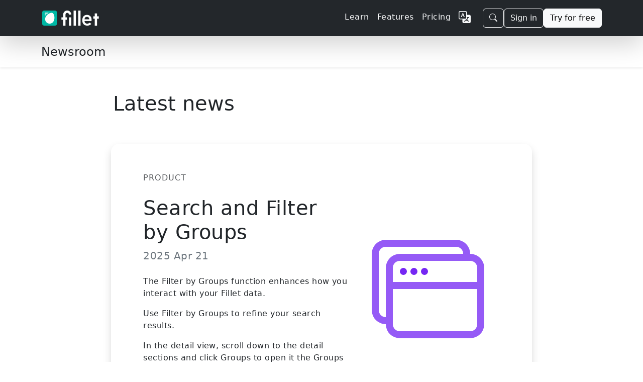

--- FILE ---
content_type: text/html;charset=UTF-8
request_url: https://fillet.com.sg/co/newsroom
body_size: 32046
content:
<!doctype html>
<html lang="co" xmlns="http://www.w3.org/1999/xhtml"
      dir="ltr">

<head>
    <meta charset="utf-8">
    <meta name="viewport" content="width=device-width, initial-scale=1, shrink-to-fit=no">
    
    <title>Newsroom - Fillet</title>
    
    <link rel="stylesheet" href="/css/custom.min.css">
    <link rel="shortcut icon" href="/favicon.ico">
    <!-- Matomo -->
    <script>
        let _paq = window._paq = window._paq || [];
        
        _paq.push(['trackPageView']);
        _paq.push(['enableLinkTracking']);
        (function () {
            const u = "https://getfillet.matomo.cloud/";
            _paq.push(['setTrackerUrl', u + 'matomo.php']);
            _paq.push(['setSiteId', '1']);
            const d = document, g = d.createElement('script'), s = d.getElementsByTagName('script')[0];
            g.type = 'text/javascript';
            g.async = true;
            g.src = u + 'matomo.js';
            s.parentNode.insertBefore(g, s);
        })();
    </script>
    <!-- End Matomo Code -->
</head>
<body>
<svg xmlns="http://www.w3.org/2000/svg" style="display: none;">
    <symbol id="facebook" viewBox="0 0 16 16">
        <path d="M16 8.049c0-4.446-3.582-8.05-8-8.05C3.58 0-.002 3.603-.002 8.05c0 4.017 2.926 7.347 6.75 7.951v-5.625h-2.03V8.05H6.75V6.275c0-2.017 1.195-3.131 3.022-3.131.876 0 1.791.157 1.791.157v1.98h-1.009c-.993 0-1.303.621-1.303 1.258v1.51h2.218l-.354 2.326H9.25V16c3.824-.604 6.75-3.934 6.75-7.951z"></path>
    </symbol>
    <symbol id="instagram" viewBox="0 0 16 16">
        <path d="M8 0C5.829 0 5.556.01 4.703.048 3.85.088 3.269.222 2.76.42a3.917 3.917 0 0 0-1.417.923A3.927 3.927 0 0 0 .42 2.76C.222 3.268.087 3.85.048 4.7.01 5.555 0 5.827 0 8.001c0 2.172.01 2.444.048 3.297.04.852.174 1.433.372 1.942.205.526.478.972.923 1.417.444.445.89.719 1.416.923.51.198 1.09.333 1.942.372C5.555 15.99 5.827 16 8 16s2.444-.01 3.298-.048c.851-.04 1.434-.174 1.943-.372a3.916 3.916 0 0 0 1.416-.923c.445-.445.718-.891.923-1.417.197-.509.332-1.09.372-1.942C15.99 10.445 16 10.173 16 8s-.01-2.445-.048-3.299c-.04-.851-.175-1.433-.372-1.941a3.926 3.926 0 0 0-.923-1.417A3.911 3.911 0 0 0 13.24.42c-.51-.198-1.092-.333-1.943-.372C10.443.01 10.172 0 7.998 0h.003zm-.717 1.442h.718c2.136 0 2.389.007 3.232.046.78.035 1.204.166 1.486.275.373.145.64.319.92.599.28.28.453.546.598.92.11.281.24.705.275 1.485.039.843.047 1.096.047 3.231s-.008 2.389-.047 3.232c-.035.78-.166 1.203-.275 1.485a2.47 2.47 0 0 1-.599.919c-.28.28-.546.453-.92.598-.28.11-.704.24-1.485.276-.843.038-1.096.047-3.232.047s-2.39-.009-3.233-.047c-.78-.036-1.203-.166-1.485-.276a2.478 2.478 0 0 1-.92-.598 2.48 2.48 0 0 1-.6-.92c-.109-.281-.24-.705-.275-1.485-.038-.843-.046-1.096-.046-3.233 0-2.136.008-2.388.046-3.231.036-.78.166-1.204.276-1.486.145-.373.319-.64.599-.92.28-.28.546-.453.92-.598.282-.11.705-.24 1.485-.276.738-.034 1.024-.044 2.515-.045v.002zm4.988 1.328a.96.96 0 1 0 0 1.92.96.96 0 0 0 0-1.92zm-4.27 1.122a4.109 4.109 0 1 0 0 8.217 4.109 4.109 0 0 0 0-8.217zm0 1.441a2.667 2.667 0 1 1 0 5.334 2.667 2.667 0 0 1 0-5.334z"></path>
    </symbol>
    <symbol id="twitter" viewBox="0 0 16 16">
        <path d="M5.026 15c6.038 0 9.341-5.003 9.341-9.334 0-.14 0-.282-.006-.422A6.685 6.685 0 0 0 16 3.542a6.658 6.658 0 0 1-1.889.518 3.301 3.301 0 0 0 1.447-1.817 6.533 6.533 0 0 1-2.087.793A3.286 3.286 0 0 0 7.875 6.03a9.325 9.325 0 0 1-6.767-3.429 3.289 3.289 0 0 0 1.018 4.382A3.323 3.323 0 0 1 .64 6.575v.045a3.288 3.288 0 0 0 2.632 3.218 3.203 3.203 0 0 1-.865.115 3.23 3.23 0 0 1-.614-.057 3.283 3.283 0 0 0 3.067 2.277A6.588 6.588 0 0 1 .78 13.58a6.32 6.32 0 0 1-.78-.045A9.344 9.344 0 0 0 5.026 15z"></path>
    </symbol>
    <symbol id="youtube" viewBox="0 0 16 16">
        <path d="M8.051 1.999h.089c.822.003 4.987.033 6.11.335a2.01 2.01.0 011.415 1.42c.101.38.172.883.22 1.402l.01.104.022.26.008.104c.065.914.073 1.77.074 1.957v.075c-.001.194-.01 1.108-.082 2.06l-.008.105-.009.104c-.05.572-.124 1.14-.235 1.558a2.007 2.007.0 01-1.415 1.42c-1.16.312-5.569.334-6.18.335h-.142c-.309.0-1.587-.006-2.927-.052l-.17-.006-.087-.004-.171-.007-.171-.007c-1.11-.049-2.167-.128-2.654-.26a2.007 2.007.0 01-1.415-1.419c-.111-.417-.185-.986-.235-1.558L.09 9.82.082 9.716A31.4 31.4.0 010 7.68v-.122C.002 7.343.01 6.6.064 5.78l.007-.103.003-.052.008-.104.022-.26.01-.104c.048-.519.119-1.023.22-1.402a2.007 2.007.0 011.415-1.42c.487-.13 1.544-.21 2.654-.26l.17-.007.172-.006.086-.003.171-.007A99.788 99.788.0 017.858 2h.193zM6.4 5.209v4.818l4.157-2.408L6.4 5.209z"/>
    </symbol>
</svg>
<!-- Stripe JS -->
<script async src="https://js.stripe.com/v3/"></script>
<!-- end Stripe JS -->
<nav class="navbar navbar-expand-lg navbar-dark z-3 sticky-top shadow-lg" style="background-color:rgba(33,37,41,0.988);">
    <div class="container">
        <a class="navbar-brand" href="/co/">
            <img class="d-inline-block align-middle my-2" alt="fillet_full_logo_white"
                 srcset="
                /images/logo_full.png,
                /images/logo_full_2x.png 2x,
                /images/logo_full_3x.png 3x,
                /images/logo_full_4x.png 4x
                             "
                 src="/images/logo_full.png"
                 height="30">
        </a>
        <!-- Sign in (mobile) -->
        <div class="flex-fill d-lg-none"></div>
        <a class="btn btn-outline-light me-3 d-lg-none" href="https://web.getfillet.com/login">Sign in</a>
        <!-- end Sign in (mobile) -->
        <button aria-controls="navbarSupportedContent" aria-expanded="false" aria-label="Toggle navigation"
                class="navbar-toggler border-0 p-0"
                data-bs-target="#navbarSupportedContent" data-bs-toggle="collapse" type="button">
            <span class="navbar-toggler-icon"></span>
        </button>
        <div class="collapse navbar-collapse flex-grow-1" id="navbarSupportedContent">
            <ul class="navbar-nav ms-auto me-3 mb-2 mb-lg-0 gap-2">
                <!-- Learn -->
                <li class="nav-item">
                    <a class="nav-link text-light letters-spaced" href="/co/guides?utm_source=nav">
                        <span>Learn</span>
                    </a>
                </li>
                <!-- end Learn -->
                <!-- Features -->
                <li class="nav-item">
                    <a class="nav-link text-light letters-spaced" href="/co/features?utm_source=nav">
                        <span>Features</span>
                    </a>
                </li>
                <!-- end Features -->
                <!-- Pricing -->
                <li class="nav-item">
                    <a class="nav-link text-light letters-spaced" href="/co/pricing?utm_source=nav">Pricing</a>
                </li>
                <!-- end Pricing -->
                <!-- Dropdown buttons -->
                <!-- More dropdown -->
                <li class="nav-item dropdown d-none" id="dropdown-more">
                    <a class="nav-link dropdown-toggle" href="#" role="button" data-bs-toggle="dropdown" aria-expanded="false">
                        <span>More</span>
                    </a>
                    <ul class="dropdown-menu dropdown-menu-dark dropdown-menu-lg-end">
                        <li><a class="dropdown-item my-1" href="/co/support?utm_source=nav">
                            <svg xmlns="http://www.w3.org/2000/svg" width="1em" height="1em" fill="currentColor" class="bi bi-book me-2" viewBox="0 0 16 16">
                                <path fill-rule="evenodd" d="M1 2.828c.885-.37 2.154-.769 3.388-.893 1.33-.134 2.458.063 3.112.752v9.746c-.935-.53-2.12-.603-3.213-.493-1.18.12-2.37.461-3.287.811V2.828zm7.5-.141c.654-.689 1.782-.886 3.112-.752 1.234.124 2.503.523 3.388.893v9.923c-.918-.35-2.107-.692-3.287-.81-1.094-.111-2.278-.039-3.213.492V2.687zM8 1.783C7.015.936 5.587.81 4.287.94c-1.514.153-3.042.672-3.994 1.105A.5.5 0 0 0 0 2.5v11a.5.5 0 0 0 .707.455c.882-.4 2.303-.881 3.68-1.02 1.409-.142 2.59.087 3.223.877a.5.5 0 0 0 .78 0c.633-.79 1.814-1.019 3.222-.877 1.378.139 2.8.62 3.681 1.02A.5.5 0 0 0 16 13.5v-11a.5.5 0 0 0-.293-.455c-.952-.433-2.48-.952-3.994-1.105C10.413.809 8.985.936 8 1.783z"/>
                            </svg>
                            <span>Support</span>
                        </a></li>
                        <li><a class="dropdown-item my-1" href="/co/platforms-and-downloads?utm_source=nav">
                            <svg xmlns="http://www.w3.org/2000/svg" width="1em" height="1em" fill="currentColor" class="bi bi-display me-2" viewBox="0 0 16 16">
                                <path fill-rule="evenodd" d="M0 4s0-2 2-2h12s2 0 2 2v6s0 2-2 2h-4c0 .667.083 1.167.25 1.5H11a.5.5 0 0 1 0 1H5a.5.5 0 0 1 0-1h.75c.167-.333.25-.833.25-1.5H2s-2 0-2-2V4zm1.398-.855a.758.758 0 0 0-.254.302A1.46 1.46 0 0 0 1 4.01V10c0 .325.078.502.145.602.07.105.17.188.302.254a1.464 1.464 0 0 0 .538.143L2.01 11H14c.325 0 .502-.078.602-.145a.758.758 0 0 0 .254-.302 1.464 1.464 0 0 0 .143-.538L15 9.99V4c0-.325-.078-.502-.145-.602a.757.757 0 0 0-.302-.254A1.46 1.46 0 0 0 13.99 3H2c-.325 0-.502.078-.602.145z"/>
                            </svg>
                            <span>Platforms</span></a>
                        </li>
                        <li><a class="dropdown-item my-1" href="/co/solutions?utm_source=nav">
                            <svg xmlns="http://www.w3.org/2000/svg" width="1em" height="1em" fill="currentColor" class="bi bi-database me-2" viewBox="0 0 16 16">
                                <path d="M4.318 2.687C5.234 2.271 6.536 2 8 2s2.766.27 3.682.687C12.644 3.125 13 3.627 13 4c0 .374-.356.875-1.318 1.313C10.766 5.729 9.464 6 8 6s-2.766-.27-3.682-.687C3.356 4.875 3 4.373 3 4c0-.374.356-.875 1.318-1.313ZM13 5.698V7c0 .374-.356.875-1.318 1.313C10.766 8.729 9.464 9 8 9s-2.766-.27-3.682-.687C3.356 7.875 3 7.373 3 7V5.698c.271.202.58.378.904.525C4.978 6.711 6.427 7 8 7s3.022-.289 4.096-.777A4.92 4.92 0 0 0 13 5.698ZM14 4c0-1.007-.875-1.755-1.904-2.223C11.022 1.289 9.573 1 8 1s-3.022.289-4.096.777C2.875 2.245 2 2.993 2 4v9c0 1.007.875 1.755 1.904 2.223C4.978 15.71 6.427 16 8 16s3.022-.289 4.096-.777C13.125 14.755 14 14.007 14 13V4Zm-1 4.698V10c0 .374-.356.875-1.318 1.313C10.766 11.729 9.464 12 8 12s-2.766-.27-3.682-.687C3.356 10.875 3 10.373 3 10V8.698c.271.202.58.378.904.525C4.978 9.71 6.427 10 8 10s3.022-.289 4.096-.777A4.92 4.92 0 0 0 13 8.698Zm0 3V13c0 .374-.356.875-1.318 1.313C10.766 14.729 9.464 15 8 15s-2.766-.27-3.682-.687C3.356 13.875 3 13.373 3 13v-1.302c.271.202.58.378.904.525C4.978 12.71 6.427 13 8 13s3.022-.289 4.096-.777c.324-.147.633-.323.904-.525Z"/>
                            </svg>
                            <span>Solutions</span>
                        </a>
                        </li>
                        <li><a class="dropdown-item my-1" href="/co/training?utm_source=nav">
                            <svg xmlns="http://www.w3.org/2000/svg" width="1em" height="1em" fill="currentColor" class="bi bi-person-workspace me-2" viewBox="0 0 16 16">
                                <path fill-rule="evenodd" d="M4 16s-1 0-1-1 1-4 5-4 5 3 5 4-1 1-1 1H4Zm4-5.95a2.5 2.5 0 1 0 0-5 2.5 2.5 0 0 0 0 5Z"/>
                                <path d="M2 1a2 2 0 0 0-2 2v9.5A1.5 1.5 0 0 0 1.5 14h.653a5.373 5.373 0 0 1 1.066-2H1V3a1 1 0 0 1 1-1h12a1 1 0 0 1 1 1v9h-2.219c.554.654.89 1.373 1.066 2h.653a1.5 1.5 0 0 0 1.5-1.5V3a2 2 0 0 0-2-2H2Z"/>
                            </svg>
                            <span>Training</span>
                        </a></li>
                        <li><a class="dropdown-item my-1" href="/co/customers?utm_source=nav">
                            <svg xmlns="http://www.w3.org/2000/svg" width="1em" height="1em" fill="currentColor" class="bi bi-chat-square-quote me-2" viewBox="0 0 16 16">
                                <path d="M14 1a1 1 0 0 1 1 1v8a1 1 0 0 1-1 1h-2.5a2 2 0 0 0-1.6.8L8 14.333 6.1 11.8a2 2 0 0 0-1.6-.8H2a1 1 0 0 1-1-1V2a1 1 0 0 1 1-1h12zM2 0a2 2 0 0 0-2 2v8a2 2 0 0 0 2 2h2.5a1 1 0 0 1 .8.4l1.9 2.533a1 1 0 0 0 1.6 0l1.9-2.533a1 1 0 0 1 .8-.4H14a2 2 0 0 0 2-2V2a2 2 0 0 0-2-2H2z"/>
                                <path d="M7.066 4.76A1.665 1.665 0 0 0 4 5.668a1.667 1.667 0 0 0 2.561 1.406c-.131.389-.375.804-.777 1.22a.417.417 0 1 0 .6.58c1.486-1.54 1.293-3.214.682-4.112zm4 0A1.665 1.665 0 0 0 8 5.668a1.667 1.667 0 0 0 2.561 1.406c-.131.389-.375.804-.777 1.22a.417.417 0 1 0 .6.58c1.486-1.54 1.293-3.214.682-4.112z"/>
                            </svg>
                            <span>Customers</span>
                        </a></li>
                        <li><a class="dropdown-item my-1" href="/co/newsroom?utm_source=nav">
                            <svg xmlns="http://www.w3.org/2000/svg" width="16" height="16" fill="currentColor" class="bi bi-card-text me-2" viewBox="0 0 16 16">
                                <path d="M14.5 3a.5.5 0 0 1 .5.5v9a.5.5 0 0 1-.5.5h-13a.5.5 0 0 1-.5-.5v-9a.5.5 0 0 1 .5-.5zm-13-1A1.5 1.5 0 0 0 0 3.5v9A1.5 1.5 0 0 0 1.5 14h13a1.5 1.5 0 0 0 1.5-1.5v-9A1.5 1.5 0 0 0 14.5 2z"/>
                                <path d="M3 5.5a.5.5 0 0 1 .5-.5h9a.5.5 0 0 1 0 1h-9a.5.5 0 0 1-.5-.5M3 8a.5.5 0 0 1 .5-.5h9a.5.5 0 0 1 0 1h-9A.5.5 0 0 1 3 8m0 2.5a.5.5 0 0 1 .5-.5h6a.5.5 0 0 1 0 1h-6a.5.5 0 0 1-.5-.5"/>
                            </svg>
                            <span>Newsroom</span>
                        </a></li>
                        <li><a class="dropdown-item my-1" href="/co/quick-start-guide?utm_source=nav">
                            <svg xmlns="http://www.w3.org/2000/svg" width="16" height="16" fill="currentColor" class="bi bi-lightbulb me-2" viewBox="0 0 16 16">
                                <path d="M2 6a6 6 0 1 1 10.174 4.31c-.203.196-.359.4-.453.619l-.762 1.769A.5.5 0 0 1 10.5 13a.5.5 0 0 1 0 1 .5.5 0 0 1 0 1l-.224.447a1 1 0 0 1-.894.553H6.618a1 1 0 0 1-.894-.553L5.5 15a.5.5 0 0 1 0-1 .5.5 0 0 1 0-1 .5.5 0 0 1-.46-.302l-.761-1.77a1.964 1.964 0 0 0-.453-.618A5.984 5.984 0 0 1 2 6zm6-5a5 5 0 0 0-3.479 8.592c.263.254.514.564.676.941L5.83 12h4.342l.632-1.467c.162-.377.413-.687.676-.941A5 5 0 0 0 8 1z"/>
                            </svg>
                            <span>Quick Start Guide</span>
                        </a></li>
                    </ul>
                </li>
                <!-- end More dropdown -->
                <!-- end Dropdown buttons -->
                <!-- Register -->
                <li class="nav-item d-none">
                    <a class="nav-link" href="https://web.getfillet.com/register?utm_source=nav">Register</a>
                </li>
                <!-- end Register -->
                <!-- Language switcher -->
                <li class="nav-item">
                    <a class="nav-link" href="/?utm_source=nav">
                        <svg xmlns="http://www.w3.org/2000/svg" width="1.5em" height="1.5em" fill="currentColor" class="bi bi-translate text-light" viewBox="0 0 16 16">
                            <path fill-rule="evenodd" d="M4.545 6.714 4.11 8H3l1.862-5h1.284L8 8H6.833l-.435-1.286H4.545zm1.634-.736L5.5 3.956h-.049l-.679 2.022H6.18z"/>
                            <path d="M0 2a2 2 0 0 1 2-2h7a2 2 0 0 1 2 2v3h3a2 2 0 0 1 2 2v7a2 2 0 0 1-2 2H7a2 2 0 0 1-2-2v-3H2a2 2 0 0 1-2-2V2zm2-1a1 1 0 0 0-1 1v7a1 1 0 0 0 1 1h7a1 1 0 0 0 1-1V2a1 1 0 0 0-1-1H2zm7.138 9.995c.193.301.402.583.63.846-.748.575-1.673 1.001-2.768 1.292.178.217.451.635.555.867 1.125-.359 2.08-.844 2.886-1.494.777.665 1.739 1.165 2.93 1.472.133-.254.414-.673.629-.89-1.125-.253-2.057-.694-2.82-1.284.681-.747 1.222-1.651 1.621-2.757H14V8h-3v1.047h.765c-.318.844-.74 1.546-1.272 2.13a6.066 6.066 0 0 1-.415-.492 1.988 1.988 0 0 1-.94.31z"/>
                        </svg>
                    </a>
                </li>
                <!-- end Language switcher -->
            </ul>

            <!-- START NEW BUTTON GROUP WRAPPER -->
            <div class="d-flex align-items-center gap-2">
                <!-- Search Button (MOVED HERE) -->
                <button
                        class="btn btn-outline-light"
                        type="button"
                        data-bs-toggle="modal"
                        data-bs-target="#site-search-modal">
                    <svg xmlns="http://www.w3.org/2000/svg" width="16" height="16" fill="currentColor" class="bi bi-search" viewBox="0 0 16 16">
                        <path d="M11.742 10.344a6.5 6.5 0 1 0-1.397 1.398h-.001q.044.06.098.115l3.85 3.85a1 1 0 0 0 1.415-1.414l-3.85-3.85a1 1 0 0 0-.115-.1zM12 6.5a5.5 5.5 0 1 1-11 0 5.5 5.5 0 0 1 11 0"/>
                    </svg>
                </button>

                <!-- Sign in (Desktop) -->
                <a class="btn btn-outline-light" href="https://web.getfillet.com/login">Sign in</a>

                <!-- Try for free -->
                <a class="btn btn-light" href="/co/get-started?utm_source=navbar">Try for free</a>
            </div>
            <!-- END NEW BUTTON GROUP WRAPPER -->

        </div>
    </div>
</nav>
<!-- Content -->
<div id="content">
    <svg xmlns="http://www.w3.org/2000/svg" style="display: none;">
        <symbol id="chevron-right" viewBox="0 0 16 16">
            <path fill-rule="evenodd"
                  d="M4.646 1.646a.5.5 0 0 1 .708 0l6 6a.5.5 0 0 1 0 .708l-6 6a.5.5 0 0 1-.708-.708L10.293 8 4.646 2.354a.5.5 0 0 1 0-.708z"></path>
        </symbol>
        <symbol id="question-circle" viewBox="0 0 16 16">
            <path fill-rule="evenodd"
                  d="M8 15A7 7 0 1 1 8 1a7 7 0 0 1 0 14zm0 1A8 8 0 1 0 8 0a8 8 0 0 0 0 16z"/>
            <path d="M5.255 5.786a.237.237 0 0 0 .241.247h.825c.138 0 .248-.113.266-.25.09-.656.54-1.134 1.342-1.134.686 0 1.314.343 1.314 1.168 0 .635-.374.927-.965 1.371-.673.489-1.206 1.06-1.168 1.987l.003.217a.25.25 0 0 0 .25.246h.811a.25.25 0 0 0 .25-.25v-.105c0-.718.273-.927 1.01-1.486.609-.463 1.244-.977 1.244-2.056 0-1.511-1.276-2.241-2.673-2.241-1.267 0-2.655.59-2.75 2.286zm1.557 5.763c0 .533.425.927 1.01.927.609 0 1.028-.394 1.028-.927 0-.552-.42-.94-1.029-.94-.584 0-1.009.388-1.009.94z"/>
        </symbol>
        <symbol id="compass" viewBox="0 0 16 16">
            <path fill-rule="evenodd"
                  d="M8 16.016a7.5 7.5 0 0 0 1.962-14.74A1 1 0 0 0 9 0H7a1 1 0 0 0-.962 1.276A7.5 7.5 0 0 0 8 16.016zm6.5-7.5a6.5 6.5 0 1 1-13 0 6.5 6.5 0 0 1 13 0z"/>
            <path d="m6.94 7.44 4.95-2.83-2.83 4.95-4.949 2.83 2.828-4.95z"/>
        </symbol>
        <symbol id="chat-square-quote" viewBox="0 0 16 16">
            <path d="M14 1a1 1 0 0 1 1 1v8a1 1 0 0 1-1 1h-2.5a2 2 0 0 0-1.6.8L8 14.333 6.1 11.8a2 2 0 0 0-1.6-.8H2a1 1 0 0 1-1-1V2a1 1 0 0 1 1-1h12zM2 0a2 2 0 0 0-2 2v8a2 2 0 0 0 2 2h2.5a1 1 0 0 1 .8.4l1.9 2.533a1 1 0 0 0 1.6 0l1.9-2.533a1 1 0 0 1 .8-.4H14a2 2 0 0 0 2-2V2a2 2 0 0 0-2-2H2z"/>
            <path d="M7.066 4.76A1.665 1.665 0 0 0 4 5.668a1.667 1.667 0 0 0 2.561 1.406c-.131.389-.375.804-.777 1.22a.417.417 0 1 0 .6.58c1.486-1.54 1.293-3.214.682-4.112zm4 0A1.665 1.665 0 0 0 8 5.668a1.667 1.667 0 0 0 2.561 1.406c-.131.389-.375.804-.777 1.22a.417.417 0 1 0 .6.58c1.486-1.54 1.293-3.214.682-4.112z"/>
        </symbol>
        <symbol id="card-checklist" viewBox="0 0 16 16">
            <path d="M14.5 3a.5.5 0 0 1 .5.5v9a.5.5 0 0 1-.5.5h-13a.5.5 0 0 1-.5-.5v-9a.5.5 0 0 1 .5-.5zm-13-1A1.5 1.5 0 0 0 0 3.5v9A1.5 1.5 0 0 0 1.5 14h13a1.5 1.5 0 0 0 1.5-1.5v-9A1.5 1.5 0 0 0 14.5 2z" fill="#6610F2" fill-opacity="0.85"/>
                <path d="M7 5.5a.5.5 0 0 1 .5-.5h5a.5.5 0 0 1 0 1h-5a.5.5 0 0 1-.5-.5m-1.496-.854a.5.5 0 0 1 0 .708l-1.5 1.5a.5.5 0 0 1-.708 0l-.5-.5a.5.5 0 1 1 .708-.708l.146.147 1.146-1.147a.5.5 0 0 1 .708 0M7 9.5a.5.5 0 0 1 .5-.5h5a.5.5 0 0 1 0 1h-5a.5.5 0 0 1-.5-.5m-1.496-.854a.5.5 0 0 1 0 .708l-1.5 1.5a.5.5 0 0 1-.708 0l-.5-.5a.5.5 0 0 1 .708-.708l.146.147 1.146-1.147a.5.5 0 0 1 .708 0" fill="#6610F2" fill-opacity="0.5"/>
        </symbol>
        <symbol id="window-plus" viewBox="0 0 16 16">
                <path d="M2.5 5a.5.5 0 1 0 0-1 .5.5 0 0 0 0 1M4 5a.5.5 0 1 0 0-1 .5.5 0 0 0 0 1m2-.5a.5.5 0 1 1-1 0 .5.5 0 0 1 1 0" fill="#6610F2" fill-opacity="0.33"/>
                <path d="M0 4a2 2 0 0 1 2-2h11a2 2 0 0 1 2 2v4a.5.5 0 0 1-1 0V7H1v5a1 1 0 0 0 1 1h5.5a.5.5 0 0 1 0 1H2a2 2 0 0 1-2-2zm1 2h13V4a1 1 0 0 0-1-1H2a1 1 0 0 0-1 1z" fill="#6610F2" fill-opacity="0.95"/>
                <path d="M16 12.5a3.5 3.5 0 1 1-7 0 3.5 3.5 0 0 1 7 0m-3.5-2a.5.5 0 0 0-.5.5v1h-1a.5.5 0 0 0 0 1h1v1a.5.5 0 0 0 1 0v-1h1a.5.5 0 0 0 0-1h-1v-1a.5.5 0 0 0-.5-.5" fill="#6610F2" fill-opacity="0.69"/>
        </symbol>
        <symbol id="window-stack" viewBox="0 0 16 16">
                <path d="M4.5 6a.5.5 0 1 0 0-1 .5.5 0 0 0 0 1M6 6a.5.5 0 1 0 0-1 .5.5 0 0 0 0 1m2-.5a.5.5 0 1 1-1 0 .5.5 0 0 1 1 0" fill="#6610F2" fill-opacity="0.9"/>
                <path d="M12 1a2 2 0 0 1 2 2 2 2 0 0 1 2 2v8a2 2 0 0 1-2 2H4a2 2 0 0 1-2-2 2 2 0 0 1-2-2V3a2 2 0 0 1 2-2zM2 12V5a2 2 0 0 1 2-2h9a1 1 0 0 0-1-1H2a1 1 0 0 0-1 1v8a1 1 0 0 0 1 1m1-4v5a1 1 0 0 0 1 1h10a1 1 0 0 0 1-1V8zm12-1V5a1 1 0 0 0-1-1H4a1 1 0 0 0-1 1v2z" fill="#6610F2" fill-opacity="0.69"/>
        </symbol>
        <symbol id="layout-text-window-reverse" viewBox="0 0 16 16">
  <path d="M13 6.5a.5.5 0 0 0-.5-.5h-5a.5.5 0 0 0 0 1h5a.5.5 0 0 0 .5-.5m0 3a.5.5 0 0 0-.5-.5h-5a.5.5 0 0 0 0 1h5a.5.5 0 0 0 .5-.5m-.5 2.5a.5.5 0 0 1 0 1h-5a.5.5 0 0 1 0-1z" fill="#6610F2" fill-opacity="0.5"/>
  <path d="M14 0a2 2 0 0 1 2 2v12a2 2 0 0 1-2 2H2a2 2 0 0 1-2-2V2a2 2 0 0 1 2-2zM2 1a1 1 0 0 0-1 1v1h14V2a1 1 0 0 0-1-1zM1 4v10a1 1 0 0 0 1 1h2V4zm4 0v11h9a1 1 0 0 0 1-1V4z" fill="#6610F2" fill-opacity="0.95"/>
        </symbol>
        <symbol id="australia_cool_label" viewBox="0 0 160 191" fill="none">
            <g clip-path="url(#clip0_48_102)">
                <rect x="-19" y="-3.5" width="200" height="200" fill="url(#pattern0_48_102)"/>
            </g>
            <defs>
                <pattern id="pattern0_48_102" patternContentUnits="objectBoundingBox" width="1" height="1">
                    <use xlink:href="#image0_48_102" transform="scale(0.00429185)"/>
                </pattern>
                <clipPath id="clip0_48_102">
                    <rect width="160" height="191" fill="white"/>
                </clipPath>
                <image id="image0_48_102" width="233" height="233" xlink:href="[data-uri]"/>
            </defs>
        </symbol>
        <!-- Custom SVGs -->
        <symbol id="custom_android_smartphone" viewBox="0 0 11 18" fill="none">
            <g clip-path="url(#clip0_60_186)">
                <path d="M8.8 1.125C9.09174 1.125 9.37153 1.24353 9.57782 1.4545C9.78411 1.66548 9.9 1.95163 9.9 2.25V15.75C9.9 16.0484 9.78411 16.3345 9.57782 16.5455C9.37153 16.7565 9.09174 16.875 8.8 16.875H2.2C1.90826 16.875 1.62847 16.7565 1.42218 16.5455C1.21589 16.3345 1.1 16.0484 1.1 15.75V2.25C1.1 1.95163 1.21589 1.66548 1.42218 1.4545C1.62847 1.24353 1.90826 1.125 2.2 1.125H8.8ZM2.2 0C1.61652 0 1.05695 0.237053 0.644365 0.65901C0.231785 1.08097 0 1.65326 0 2.25V15.75C0 16.3467 0.231785 16.919 0.644365 17.341C1.05695 17.7629 1.61652 18 2.2 18H8.8C9.38348 18 9.94305 17.7629 10.3556 17.341C10.7682 16.919 11 16.3467 11 15.75V2.25C11 1.65326 10.7682 1.08097 10.3556 0.65901C9.94305 0.237053 9.38348 0 8.8 0L2.2 0Z" fill="black" fill-opacity="0.85"/>
                <path d="M2.2 0C1.61652 0 1.05695 0.237053 0.644365 0.65901C0.231785 1.08097 0 1.65326 0 2.25V15.75C0 16.3467 0.231785 16.919 0.644365 17.341C1.05695 17.7629 1.61652 18 2.2 18H8.8C9.38348 18 9.94305 17.7629 10.3556 17.341C10.7682 16.919 11 16.3467 11 15.75V2.25C11 1.65326 10.7682 1.08097 10.3556 0.65901C9.94305 0.237053 9.38348 0 8.8 0L2.2 0Z" fill="black" fill-opacity="0.66"/>
                <path d="M6.29032 6.66822L6.5371 6.21823C6.55353 6.18871 6.54781 6.16585 6.51996 6.14966C6.48948 6.13609 6.46627 6.14299 6.45032 6.17037L6.20032 6.62393C5.98022 6.52714 5.74221 6.47774 5.50177 6.47894C5.25606 6.47894 5.02321 6.52703 4.80322 6.62322L4.55323 6.16966C4.53704 6.14299 4.51382 6.13645 4.48358 6.15002C4.45573 6.16645 4.4499 6.18942 4.46609 6.21894L4.71286 6.66857C4.47031 6.78794 4.26405 6.96992 4.11538 7.1957C3.96914 7.41468 3.89166 7.67236 3.89289 7.93568H7.10709C7.10709 7.66783 7.03292 7.42117 6.88459 7.1957C6.73655 6.97058 6.5315 6.7887 6.29032 6.66857V6.66822ZM4.86429 7.32249C4.85184 7.33509 4.83698 7.34507 4.8206 7.35181C4.80422 7.35856 4.78665 7.36195 4.76893 7.36177C4.7514 7.36218 4.73397 7.35889 4.71779 7.35212C4.70161 7.34536 4.68703 7.33526 4.67501 7.32249C4.66273 7.31007 4.65302 7.29535 4.64646 7.27917C4.63991 7.26299 4.63662 7.24566 4.6368 7.2282C4.63657 7.21068 4.63984 7.19329 4.6464 7.17704C4.65296 7.1608 4.66268 7.14602 4.67501 7.13356C4.68703 7.12079 4.70161 7.11069 4.71779 7.10392C4.73397 7.09716 4.7514 7.09387 4.76893 7.09428C4.80584 7.09428 4.83762 7.10737 4.86429 7.13356C4.8771 7.14574 4.88727 7.16043 4.89415 7.17671C4.90104 7.193 4.90449 7.21052 4.90429 7.2282C4.90444 7.24582 4.90096 7.26328 4.89408 7.2795C4.8872 7.29572 4.87706 7.31035 4.86429 7.32249ZM6.32889 7.32249C6.31691 7.33521 6.30239 7.34528 6.28627 7.35205C6.27016 7.35882 6.2528 7.36213 6.23532 7.36177C6.21755 7.362 6.19991 7.35863 6.18346 7.35188C6.16702 7.34513 6.1521 7.33514 6.13961 7.32249C6.12684 7.31035 6.1167 7.29572 6.10982 7.2795C6.10294 7.26328 6.09946 7.24582 6.09961 7.2282C6.09961 7.19154 6.11295 7.15999 6.13961 7.13356C6.1521 7.12091 6.16702 7.11091 6.18346 7.10416C6.19991 7.09741 6.21755 7.09405 6.23532 7.09428C6.27223 7.09428 6.30342 7.10737 6.32889 7.13356C6.34122 7.14602 6.35094 7.1608 6.35751 7.17704C6.36407 7.19329 6.36733 7.21068 6.36711 7.2282C6.36711 7.26463 6.35437 7.29606 6.32889 7.32249ZM3.89289 10.3463C3.89289 10.4513 3.92991 10.5406 4.00396 10.6142C4.078 10.687 4.16847 10.7236 4.27538 10.7238H4.54608L4.54965 11.5031C4.54965 11.6017 4.58442 11.6853 4.65394 11.7542C4.68646 11.7873 4.72539 11.8136 4.76837 11.8313C4.81134 11.8489 4.85747 11.8577 4.90393 11.857C4.95096 11.858 4.9977 11.8494 5.0413 11.8317C5.08489 11.814 5.12443 11.7876 5.1575 11.7542C5.19125 11.7218 5.21794 11.6827 5.23588 11.6395C5.25383 11.5963 5.26265 11.5499 5.26178 11.5031V10.7238H5.74141V11.5031C5.74141 11.6017 5.77617 11.6853 5.84569 11.7542C5.87876 11.7876 5.91829 11.814 5.96189 11.8317C6.00548 11.8494 6.05222 11.858 6.09926 11.857C6.14629 11.858 6.19303 11.8494 6.23662 11.8317C6.28022 11.814 6.31975 11.7876 6.35282 11.7542C6.38657 11.7218 6.41326 11.6827 6.43121 11.6395C6.44915 11.5963 6.45797 11.5499 6.4571 11.5031V10.7238H6.72852C6.83233 10.7238 6.9215 10.6872 6.99602 10.6138C7.06982 10.5407 7.10685 10.4514 7.10709 10.346V8.05889H3.89289V10.3463ZM7.641 7.9939C7.59472 7.99304 7.54873 8.00138 7.5057 8.01842C7.46267 8.03547 7.42344 8.06087 7.39029 8.09318C7.3564 8.12412 7.32952 8.16196 7.31147 8.20416C7.29342 8.24636 7.28462 8.29193 7.28565 8.33781V9.78885C7.28565 9.88551 7.32053 9.96765 7.39029 10.0353C7.42314 10.0681 7.46227 10.094 7.50534 10.1115C7.54841 10.1289 7.59454 10.1375 7.641 10.1367C7.741 10.1367 7.82576 10.1029 7.89528 10.0353C7.92904 10.0038 7.95581 9.96566 7.97384 9.9232C7.99186 9.88074 8.00075 9.83497 7.99992 9.78885V8.33781C8.00095 8.29193 7.99215 8.24636 7.9741 8.20416C7.95605 8.16196 7.92917 8.12412 7.89528 8.09318C7.82701 8.02772 7.73556 7.99201 7.641 7.9939ZM3.10469 8.09496C3.13835 8.06223 3.17814 8.03645 3.22177 8.01911C3.2654 8.00177 3.31203 7.9932 3.35897 7.9939C3.45659 7.9939 3.54016 8.02759 3.60968 8.09496C3.64335 8.12571 3.67009 8.16326 3.68813 8.20513C3.70617 8.247 3.7151 8.29223 3.71432 8.33781V9.78885C3.71516 9.8348 3.70645 9.88043 3.68875 9.92285C3.67104 9.96527 3.64473 10.0035 3.61147 10.0353C3.5784 10.0683 3.53899 10.0944 3.49559 10.1118C3.4522 10.1292 3.40573 10.1377 3.35897 10.1367C3.312 10.1373 3.26536 10.1287 3.22173 10.1113C3.1781 10.0939 3.13832 10.0681 3.10469 10.0353C3.07093 10.0038 3.04417 9.96566 3.02614 9.9232C3.00811 9.88074 2.99922 9.83497 3.00005 9.78885V8.33781C3.00005 8.24353 3.03493 8.16258 3.10469 8.09496Z" fill="#3DDC84"/>
            </g>
            <defs>
                <clipPath id="clip0_60_186">
                    <rect width="11" height="18" fill="white"/>
                </clipPath>
            </defs>
        </symbol>
        <symbol id="custom_globe_pin" viewBox="0 0 20 25" fill="none">
            <circle cx="9.95" cy="14.95" r="9.3" fill="#0D6EFD" stroke="black" stroke-width="1.3"/>
            <path d="M2.23633 19.2676C3.71094 18.1543 3.66211 16.2793 4.21875 16.2793C4.52148 16.2793 4.82422 16.543 5.35156 17.2168C6.25 18.3789 6.8457 18.9551 7.45117 18.9551C8.01758 18.9551 8.71094 18.125 8.71094 17.4609C8.71094 17.1484 8.125 16.748 8.125 16.5137C8.125 16.377 8.26172 16.3086 8.45703 16.3086C9.83398 16.3086 11.0449 15.1562 11.0449 14.2383C11.0449 13.584 9.98047 12.9785 9.98047 12.5586C9.98047 12.3828 10.127 12.2656 10.3027 12.2656C10.4199 12.2656 10.5566 12.3145 10.7324 12.4414C11.7969 13.2813 12.2949 12.8418 12.3926 12.3047C12.4316 12.0801 12.5586 11.8457 13.1152 11.5723C14.2773 10.957 15.0977 10.1172 15.0977 9.46289C15.0977 8.73047 13.7695 8.10547 13.7695 7.82227C13.7695 7.66602 14.0137 7.5293 14.6582 7.33398C13.6523 6.41602 12.0508 5.74219 9.95117 5.74219C4.43359 5.95703 0.849609 9.90234 0.820312 14.9609C0.810547 16.543 1.30859 18.1152 2.23633 19.2676ZM14.3164 23.2129C16.2305 21.9922 17.6367 20.5078 18.5352 18.7891C18.3691 17.5391 17.7734 16.8164 16.9336 16.8164C16.709 16.8164 16.4258 16.8555 16.1719 16.9434C15.8301 17.0508 15.7617 17.0312 15.4883 16.7188C15.0977 16.2695 14.7559 16.1133 14.2188 16.1133C13.2031 16.1133 12.6172 16.6406 12.1777 17.959C12.0508 18.3594 11.875 18.4961 11.1914 18.7598L10.7812 18.9062C10.0195 19.1992 9.82422 19.7461 10.0879 20.8984C10.3223 21.9141 10.8105 22.4316 11.5039 22.4316C12.1289 22.4316 12.5098 22.207 12.9395 22.207C13.5645 22.1875 13.877 22.5977 14.3164 23.2129ZM12.3145 14.3652C12.9492 14.3652 13.2324 13.7988 13.9453 13.584C14.4141 13.4473 14.668 12.9687 14.668 12.5586C14.668 12.2266 14.502 11.9434 14.1406 11.9434C13.7598 11.9434 13.4082 12.2363 13.1738 12.7344C13.0469 13.0176 12.832 13.1543 12.3145 13.3008C11.9043 13.4277 11.7578 13.5742 11.7578 13.8867C11.7578 14.2187 12.0215 14.3652 12.3145 14.3652ZM9.48242 18.877C10.0391 18.877 10.5859 18.2324 10.5859 17.6562C10.5859 16.9434 10.293 16.6113 9.95117 16.6113C9.58008 16.6113 9.3457 17.0508 9.3457 17.7148C9.3457 18.0957 9.01367 18.1055 9.01367 18.4863C9.01367 18.7207 9.19922 18.877 9.48242 18.877ZM7.77344 20.6641C8.20312 20.6641 8.4668 20.4395 8.4668 20.0879C8.4668 19.8145 8.26172 19.6387 7.96875 19.6387C6.78711 19.6387 6.73828 18.9746 6.17188 18.9746C5.85938 18.9746 5.64453 19.1602 5.64453 19.4336C5.64453 19.6484 5.85938 19.8145 6.15234 19.8145C6.77734 19.8145 6.48438 20.6641 7.77344 20.6641ZM9.96094 24.9219C15.4102 24.9219 19.9219 20.4004 19.9219 14.9609C19.9219 9.51172 15.4004 5 9.95117 5C4.51172 5 0 9.51172 0 14.9609C0 20.4004 4.52148 24.9219 9.96094 24.9219ZM9.96094 23.5938C5.24414 23.5938 1.32812 19.6777 1.32812 14.9609C1.32812 10.2441 5.23438 6.32812 9.95117 6.32812C14.668 6.32812 18.5938 10.2441 18.5938 14.9609C18.5938 19.6777 14.6777 23.5938 9.96094 23.5938Z" fill="#198754"/>
            <circle cx="9.95" cy="14.95" r="9.3" stroke="black" stroke-width="1.3"/>
            <path d="M14.5 12C14.5 12 19 7.7355 19 4.5C19 3.30653 18.5259 2.16193 17.682 1.31802C16.8381 0.474106 15.6935 0 14.5 0C13.3065 0 12.1619 0.474106 11.318 1.31802C10.4741 2.16193 10 3.30653 10 4.5C10 7.7355 14.5 12 14.5 12ZM14.5 6.75C13.9033 6.75 13.331 6.51295 12.909 6.09099C12.4871 5.66903 12.25 5.09674 12.25 4.5C12.25 3.90326 12.4871 3.33097 12.909 2.90901C13.331 2.48705 13.9033 2.25 14.5 2.25C15.0967 2.25 15.669 2.48705 16.091 2.90901C16.5129 3.33097 16.75 3.90326 16.75 4.5C16.75 5.09674 16.5129 5.66903 16.091 6.09099C15.669 6.51295 15.0967 6.75 14.5 6.75Z" fill="#DC3545"/>
            <circle cx="14.5" cy="4.5" r="2.5" fill="white"/>
        </symbol>
        <symbol id="custom_truck_supplies" viewBox="0 0 30 22" fill="none">
            <path d="M21.5625 4C21.8111 4 22.0496 4.08429 22.2254 4.23431C22.4012 4.38434 22.5 4.58783 22.5 4.8V5.6H24.4125C24.8339 5.60032 25.2498 5.68144 25.6295 5.83735C26.0092 5.99327 26.343 6.22001 26.6062 6.5008L29.3831 9.4608C29.7827 9.8867 30.0002 10.416 30 10.9616V14.4C30 15.0365 29.7037 15.647 29.1762 16.0971C28.6488 16.5471 27.9334 16.8 27.1875 16.8H26.25C26.25 17.6487 25.8549 18.4626 25.1516 19.0627C24.4484 19.6629 23.4946 20 22.5 20C21.5054 20 20.5516 19.6629 19.8484 19.0627C19.1451 18.4626 18.75 17.6487 18.75 16.8H9.375C9.375 17.6487 8.97991 18.4626 8.27665 19.0627C7.57339 19.6629 6.61956 20 5.625 20C4.63044 20 3.67661 19.6629 2.97335 19.0627C2.27009 18.4626 1.875 17.6487 1.875 16.8C1.37772 16.8 0.900806 16.6314 0.549175 16.3314C0.197544 16.0313 0 15.6243 0 15.2V13.6H20.625V4.8C20.625 4.58783 20.7238 4.38434 20.8996 4.23431C21.0754 4.08429 21.3139 4 21.5625 4ZM5.625 15.2C5.12772 15.2 4.65081 15.3686 4.29917 15.6686C3.94754 15.9687 3.75 16.3757 3.75 16.8C3.75 17.2243 3.94754 17.6313 4.29917 17.9314C4.65081 18.2314 5.12772 18.4 5.625 18.4C6.12228 18.4 6.59919 18.2314 6.95083 17.9314C7.30246 17.6313 7.5 17.2243 7.5 16.8C7.5 16.3757 7.30246 15.9687 6.95083 15.6686C6.59919 15.3686 6.12228 15.2 5.625 15.2ZM22.5 15.2C22.0027 15.2 21.5258 15.3686 21.1742 15.6686C20.8225 15.9687 20.625 16.3757 20.625 16.8C20.625 17.2243 20.8225 17.6313 21.1742 17.9314C21.5258 18.2314 22.0027 18.4 22.5 18.4C22.9973 18.4 23.4742 18.2314 23.8258 17.9314C24.1775 17.6313 24.375 17.2243 24.375 16.8C24.375 16.3757 24.1775 15.9687 23.8258 15.6686C23.4742 15.3686 22.9973 15.2 22.5 15.2ZM25.7475 15.2H27.1875C27.4361 15.2 27.6746 15.1157 27.8504 14.9657C28.0262 14.8157 28.125 14.6122 28.125 14.4V10.96C28.1246 10.7785 28.0519 10.6024 27.9188 10.4608L25.1437 7.5008C25.0561 7.4071 24.9448 7.33142 24.8183 7.27936C24.6917 7.22729 24.553 7.20017 24.4125 7.2H22.5V13.6C23.1582 13.6 23.8049 13.7479 24.3749 14.0287C24.945 14.3096 25.4184 14.7136 25.7475 15.2Z" fill="#FD7E14"/>
            <path d="M12.248 0.0534951C12.1725 0.0184388 12.087 0 12 0C11.913 0 11.8275 0.0184388 11.752 0.0534951L8.002 1.79472C7.92547 1.83024 7.86186 1.88156 7.81761 1.94348C7.77335 2.00541 7.75003 2.07574 7.75 2.14735V5.39335L4.252 7.01839C4.17577 7.05377 4.11234 7.10483 4.06811 7.16645C4.02387 7.22807 4.00038 7.29806 4 7.36939V10.8518C4.00003 10.9234 4.02335 10.9938 4.06761 11.0557C4.11186 11.1176 4.17547 11.169 4.252 11.2045L8.002 12.9457C8.07753 12.9807 8.16301 12.9992 8.25 12.9992C8.33699 12.9992 8.42247 12.9807 8.498 12.9457L12 11.3207L15.502 12.9465C15.5775 12.9816 15.663 13 15.75 13C15.837 13 15.9225 12.9816 15.998 12.9465L19.748 11.2053C19.8245 11.1698 19.8881 11.1184 19.9324 11.0565C19.9766 10.9946 20 10.9243 20 10.8527V7.37021C20 7.2986 19.9766 7.22827 19.9324 7.16634C19.8881 7.10441 19.8245 7.05309 19.748 7.01757L16.25 5.39335V2.14735C16.25 2.07574 16.2266 2.00541 16.1824 1.94348C16.1381 1.88156 16.0745 1.83024 15.998 1.79472L12.248 0.0534951ZM15.75 6.09699L18.492 7.37021L15.75 8.64342L13.008 7.37021L15.75 6.09699ZM12.5 8.07059L15.25 9.34706V11.8935L12.5 10.617V8.07059ZM11.5 10.617L8.75 11.8935V9.34706L11.5 8.07059V10.617ZM10.992 7.37021L8.25 8.64342L5.508 7.37021L8.25 6.09699L10.992 7.37021ZM8.75 5.39335V2.84693L11.5 4.1242V6.67063L8.75 5.39335ZM12.5 6.67063V4.1242L15.25 2.84693V5.39335L12.5 6.67063ZM14.742 2.14735L12 3.42056L9.258 2.14735L12 0.874137L14.742 2.14735ZM5 8.07059L7.75 9.34706V11.8935L5 10.617V8.07059ZM16.25 11.8935V9.34706L19 8.07059V10.617L16.25 11.8935Z" fill="#FFC107"/>
            <path d="M8.5 2L12 0.5L16 2.5V6L19.5 7.5V10.5L15.5 12.5L12 11L8 12.5L4.5 11V7.5L8.5 5.5V2Z" fill="#FFC107" fill-opacity="0.5"/>
            <circle cx="22.55" cy="17.35" r="2.875" fill="white" stroke="#FD7E14" stroke-width="1.75"/>
            <circle cx="5.65" cy="17.35" r="2.875" fill="white" stroke="#FD7E14" stroke-width="1.75"/>
        </symbol>
        <symbol id="custom_truck_envelope" viewBox="0 0 30 22" fill="none">
            <path d="M21.5625 4C21.8111 4 22.0496 4.08429 22.2254 4.23431C22.4012 4.38434 22.5 4.58783 22.5 4.8V5.6H24.4125C24.8339 5.60032 25.2498 5.68144 25.6295 5.83735C26.0092 5.99327 26.343 6.22001 26.6062 6.5008L29.3831 9.4608C29.7827 9.8867 30.0002 10.416 30 10.9616V14.4C30 15.0365 29.7037 15.647 29.1762 16.0971C28.6488 16.5471 27.9334 16.8 27.1875 16.8H26.25C26.25 17.6487 25.8549 18.4626 25.1516 19.0627C24.4484 19.6629 23.4946 20 22.5 20C21.5054 20 20.5516 19.6629 19.8484 19.0627C19.1451 18.4626 18.75 17.6487 18.75 16.8H9.375C9.375 17.6487 8.97991 18.4626 8.27665 19.0627C7.57339 19.6629 6.61956 20 5.625 20C4.63044 20 3.67661 19.6629 2.97335 19.0627C2.27009 18.4626 1.875 17.6487 1.875 16.8C1.37772 16.8 0.900806 16.6314 0.549175 16.3314C0.197544 16.0313 0 15.6243 0 15.2V13.6H20.625V4.8C20.625 4.58783 20.7238 4.38434 20.8996 4.23431C21.0754 4.08429 21.3139 4 21.5625 4ZM5.625 15.2C5.12772 15.2 4.65081 15.3686 4.29917 15.6686C3.94754 15.9687 3.75 16.3757 3.75 16.8C3.75 17.2243 3.94754 17.6313 4.29917 17.9314C4.65081 18.2314 5.12772 18.4 5.625 18.4C6.12228 18.4 6.59919 18.2314 6.95083 17.9314C7.30246 17.6313 7.5 17.2243 7.5 16.8C7.5 16.3757 7.30246 15.9687 6.95083 15.6686C6.59919 15.3686 6.12228 15.2 5.625 15.2ZM22.5 15.2C22.0027 15.2 21.5258 15.3686 21.1742 15.6686C20.8225 15.9687 20.625 16.3757 20.625 16.8C20.625 17.2243 20.8225 17.6313 21.1742 17.9314C21.5258 18.2314 22.0027 18.4 22.5 18.4C22.9973 18.4 23.4742 18.2314 23.8258 17.9314C24.1775 17.6313 24.375 17.2243 24.375 16.8C24.375 16.3757 24.1775 15.9687 23.8258 15.6686C23.4742 15.3686 22.9973 15.2 22.5 15.2ZM25.7475 15.2H27.1875C27.4361 15.2 27.6746 15.1157 27.8504 14.9657C28.0262 14.8157 28.125 14.6122 28.125 14.4V10.96C28.1246 10.7785 28.0519 10.6024 27.9188 10.4608L25.1437 7.5008C25.0561 7.4071 24.9448 7.33142 24.8183 7.27936C24.6917 7.22729 24.553 7.20017 24.4125 7.2H22.5V13.6C23.1582 13.6 23.8049 13.7479 24.3749 14.0287C24.945 14.3096 25.4184 14.7136 25.7475 15.2Z" fill="#FD7E14"/>
            <circle cx="22.55" cy="17.35" r="2.875" fill="white" stroke="#FD7E14" stroke-width="1.75"/>
            <circle cx="5.65" cy="17.35" r="2.875" fill="white" stroke="#FD7E14" stroke-width="1.75"/>
            <path d="M3 2C3 1.46957 3.21071 0.960859 3.58579 0.585786C3.96086 0.210714 4.46957 0 5 0H17C17.5304 0 18.0391 0.210714 18.4142 0.585786C18.7893 0.960859 19 1.46957 19 2V10C19 10.5304 18.7893 11.0391 18.4142 11.4142C18.0391 11.7893 17.5304 12 17 12H5C4.46957 12 3.96086 11.7893 3.58579 11.4142C3.21071 11.0391 3 10.5304 3 10V2Z" fill="#FD7E14" fill-opacity="0.33"/>
            <path d="M3 2C3 1.46957 3.21071 0.960859 3.58579 0.585786C3.96086 0.210714 4.46957 0 5 0H17C17.5304 0 18.0391 0.210714 18.4142 0.585786C18.7893 0.960859 19 1.46957 19 2V10C19 10.5304 18.7893 11.0391 18.4142 11.4142C18.0391 11.7893 17.5304 12 17 12H5C4.46957 12 3.96086 11.7893 3.58579 11.4142C3.21071 11.0391 3 10.5304 3 10V2ZM5 1C4.73478 1 4.48043 1.10536 4.29289 1.29289C4.10536 1.48043 4 1.73478 4 2V2.217L11 6.417L18 2.217V2C18 1.73478 17.8946 1.48043 17.7071 1.29289C17.5196 1.10536 17.2652 1 17 1H5ZM18 3.383L13.292 6.208L18 9.105V3.383ZM17.966 10.259L12.326 6.788L11 7.583L9.674 6.788L4.034 10.258C4.09083 10.4708 4.21632 10.6589 4.39099 10.7931C4.56566 10.9272 4.77975 11 5 11H17C17.2201 11 17.4341 10.9274 17.6088 10.7934C17.7834 10.6595 17.909 10.4716 17.966 10.259ZM4 9.105L8.708 6.208L4 3.383V9.105Z" fill="#FD7E14" fill-opacity="0.85"/>
        </symbol>
        <symbol id="custom_box_coin" viewBox="0 0 34 34" fill="none">
            <g clip-path="url(#clip0_52_129)">
                <path d="M7.96875 0C7.63885 0 7.31349 0.0768083 7.01842 0.224342C6.72335 0.371876 6.46669 0.586083 6.26875 0.85L0.2125 8.925C0.074564 9.10891 0 9.33261 0 9.5625L0 31.875C0 32.4386 0.223883 32.9791 0.622398 33.3776C1.02091 33.7761 1.56141 34 2.125 34H31.875C32.4386 34 32.9791 33.7761 33.3776 33.3776C33.7761 32.9791 34 32.4386 34 31.875V9.5625C34 9.33261 33.9254 9.10891 33.7875 8.925L27.7313 0.85C27.5333 0.586083 27.2766 0.371876 26.9816 0.224342C26.6865 0.0768083 26.3611 0 26.0312 0L7.96875 0ZM7.96875 2.125H15.9375V8.5H3.1875L7.96875 2.125ZM18.0625 8.5V2.125H26.0312L30.8125 8.5H18.0625ZM31.875 10.625V31.875H2.125V10.625H31.875Z" fill="#6610F2" fill-opacity="0.7"/>
                <path d="M14.5 23.511C14.576 24.465 15.33 25.208 16.682 25.296V26H17.282V25.291C18.682 25.193 19.5 24.445 19.5 23.359C19.5 22.372 18.874 21.863 17.755 21.599L17.282 21.487V19.57C17.882 19.638 18.264 19.966 18.356 20.42H19.408C19.332 19.501 18.544 18.782 17.282 18.704V18H16.682V18.719C15.487 18.836 14.672 19.555 14.672 20.572C14.672 21.472 15.278 22.044 16.285 22.279L16.682 22.377V24.411C16.067 24.318 15.66 23.981 15.568 23.511H14.5ZM16.677 21.345C16.087 21.208 15.767 20.929 15.767 20.509C15.767 20.039 16.112 19.687 16.682 19.584V21.344L16.677 21.345ZM17.369 22.538C18.086 22.704 18.417 22.973 18.417 23.448C18.417 23.99 18.005 24.362 17.282 24.43V22.518L17.369 22.538Z" fill="#6610F2" fill-opacity="0.85"/>
                <path d="M17 29C15.1435 29 13.363 28.2625 12.0503 26.9497C10.7375 25.637 10 23.8565 10 22C10 20.1435 10.7375 18.363 12.0503 17.0503C13.363 15.7375 15.1435 15 17 15C18.8565 15 20.637 15.7375 21.9497 17.0503C23.2625 18.363 24 20.1435 24 22C24 23.8565 23.2625 25.637 21.9497 26.9497C20.637 28.2625 18.8565 29 17 29ZM17 30C19.1217 30 21.1566 29.1571 22.6569 27.6569C24.1571 26.1566 25 24.1217 25 22C25 19.8783 24.1571 17.8434 22.6569 16.3431C21.1566 14.8429 19.1217 14 17 14C14.8783 14 12.8434 14.8429 11.3431 16.3431C9.84285 17.8434 9 19.8783 9 22C9 24.1217 9.84285 26.1566 11.3431 27.6569C12.8434 29.1571 14.8783 30 17 30Z" fill="#6610F2" fill-opacity="0.85"/>
                <path d="M17 30C19.1217 30 21.1566 29.1571 22.6569 27.6569C24.1571 26.1566 25 24.1217 25 22C25 19.8783 24.1571 17.8434 22.6569 16.3431C21.1566 14.8429 19.1217 14 17 14C14.8783 14 12.8434 14.8429 11.3431 16.3431C9.84285 17.8434 9 19.8783 9 22C9 24.1217 9.84285 26.1566 11.3431 27.6569C12.8434 29.1571 14.8783 30 17 30Z" fill="#6610F2" fill-opacity="0.25"/>
                <path d="M17 27.5C15.5413 27.5 14.1424 26.9205 13.1109 25.8891C12.0795 24.8576 11.5 23.4587 11.5 22C11.5 20.5413 12.0795 19.1424 13.1109 18.1109C14.1424 17.0795 15.5413 16.5 17 16.5C18.4587 16.5 19.8576 17.0795 20.8891 18.1109C21.9205 19.1424 22.5 20.5413 22.5 22C22.5 23.4587 21.9205 24.8576 20.8891 25.8891C19.8576 26.9205 18.4587 27.5 17 27.5ZM17 28C17.7879 28 18.5681 27.8448 19.2961 27.5433C20.0241 27.2417 20.6855 26.7998 21.2426 26.2426C21.7998 25.6855 22.2417 25.0241 22.5433 24.2961C22.8448 23.5681 23 22.7879 23 22C23 21.2121 22.8448 20.4319 22.5433 19.7039C22.2417 18.9759 21.7998 18.3145 21.2426 17.7574C20.6855 17.2002 20.0241 16.7583 19.2961 16.4567C18.5681 16.1552 17.7879 16 17 16C15.4087 16 13.8826 16.6321 12.7574 17.7574C11.6321 18.8826 11 20.4087 11 22C11 23.5913 11.6321 25.1174 12.7574 26.2426C13.8826 27.3679 15.4087 28 17 28Z" fill="#6610F2" fill-opacity="0.85"/>
            </g>
            <defs>
                <clipPath id="clip0_52_129">
                    <rect width="34" height="34" fill="white"/>
                </clipPath>
            </defs>
        </symbol>
        <symbol id="custom_laptop_language_side" viewBox="0 0 44 26">
            <path d="M40.2312 3.34208V6.74545H39.5944H39H37.693V4.0515C37.693 3.04257 37.1886 2.5381 36.1796 2.5381H9.28534C8.27641 2.5381 7.77194 3.04257 7.77194 4.0515V22.0546H28.1548V22.6541V23.5V23.698V24.5V25.5L1.7814 25.649C0.803998 25.649 0 24.8449 0 23.8518C0 22.8587 0.803998 22.0546 1.7814 22.0546H5.23384V3.34208C5.23384 1.13506 6.52653 0 8.60747 0H36.8576C39.0489 0 40.2312 1.13506 40.2312 3.34208Z" fill="#6610F2" fill-opacity="0.7"/>
            <g clip-path="url(#clip0_59_185)">
                <path d="M31.1131 15.5533L30.6238 17H29.375L31.4697 11.375H32.9142L35 17H33.6871L33.1977 15.5533H31.1131ZM32.9514 14.7253L32.1875 12.4505H32.1324L31.3685 14.7253H32.9514Z" fill="#6610F2"/>
                <path d="M26 10.25C26 9.65326 26.2371 9.08097 26.659 8.65901C27.081 8.23705 27.6533 8 28.25 8H36.125C36.7217 8 37.294 8.23705 37.716 8.65901C38.1379 9.08097 38.375 9.65326 38.375 10.25V13.625H41.75C42.3467 13.625 42.919 13.8621 43.341 14.284C43.7629 14.706 44 15.2783 44 15.875V23.75C44 24.3467 43.7629 24.919 43.341 25.341C42.919 25.7629 42.3467 26 41.75 26H33.875C33.2783 26 32.706 25.7629 32.284 25.341C31.8621 24.919 31.625 24.3467 31.625 23.75V20.375H28.25C27.6533 20.375 27.081 20.1379 26.659 19.716C26.2371 19.294 26 18.7217 26 18.125V10.25ZM28.25 9.125C27.9516 9.125 27.6655 9.24353 27.4545 9.4545C27.2435 9.66548 27.125 9.95163 27.125 10.25V18.125C27.125 18.4234 27.2435 18.7095 27.4545 18.9205C27.6655 19.1315 27.9516 19.25 28.25 19.25H36.125C36.4234 19.25 36.7095 19.1315 36.9205 18.9205C37.1315 18.7095 37.25 18.4234 37.25 18.125V10.25C37.25 9.95163 37.1315 9.66548 36.9205 9.4545C36.7095 9.24353 36.4234 9.125 36.125 9.125H28.25ZM36.2802 20.3694C36.497 20.7076 36.7332 21.0249 36.989 21.3211C36.1475 21.968 35.1069 22.4473 33.875 22.7746C34.0753 23.0188 34.3824 23.489 34.4994 23.75C35.765 23.3461 36.8394 22.8005 37.7461 22.0692C38.6202 22.8174 39.7025 23.3799 41.0424 23.7252C41.192 23.4395 41.5081 22.9681 41.75 22.724C40.4844 22.4394 39.4359 21.9432 38.5775 21.2795C39.3436 20.4391 39.9522 19.4221 40.4011 18.1779H41.75V17H38.375V18.1779H39.2356C38.8779 19.1274 38.4031 19.9171 37.8046 20.5741C37.6392 20.3981 37.4834 20.2133 37.3378 20.0206C37.02 20.2236 36.6564 20.3436 36.2802 20.3694Z" fill="#6610F2"/>
            </g>
            <defs>
                <clipPath id="clip0_59_185">
                    <rect width="18" height="18" fill="white" transform="translate(26 8)"/>
                </clipPath>
            </defs>
        </symbol>
        <symbol id="custom_devices_language" viewBox="0 0 42 27" fill="none">
            <path d="M38 3.38782V6.83777H37.4302H36.8983H35.7288V4.10695C35.7288 3.08421 35.2774 2.57284 34.3746 2.57284H10.3088C9.40596 2.57284 8.95455 3.08421 8.95455 4.10695V23.5H27.1937V24.0224V24.8353V25.849H6.68339L6.68338 24.5C6.68338 23.4933 6.68338 23.8216 6.68338 23.8216V22.3564V3.38782C6.68338 1.15059 7.84012 0 9.7022 0H34.9812C36.942 0 38 1.15059 38 3.38782Z" fill="#6610F2" fill-opacity="0.7"/>
            <g clip-path="url(#clip0_61_199)">
                <path d="M29.1131 15.5533L28.6238 17H27.375L29.4697 11.375H30.9142L33 17H31.6871L31.1977 15.5533H29.1131ZM30.9514 14.7253L30.1875 12.4505H30.1324L29.3685 14.7253H30.9514Z" fill="#6610F2"/>
                <path d="M24 10.25C24 9.65326 24.2371 9.08097 24.659 8.65901C25.081 8.23705 25.6533 8 26.25 8H34.125C34.7217 8 35.294 8.23705 35.716 8.65901C36.1379 9.08097 36.375 9.65326 36.375 10.25V13.625H39.75C40.3467 13.625 40.919 13.8621 41.341 14.284C41.7629 14.706 42 15.2783 42 15.875V23.75C42 24.3467 41.7629 24.919 41.341 25.341C40.919 25.7629 40.3467 26 39.75 26H31.875C31.2783 26 30.706 25.7629 30.284 25.341C29.8621 24.919 29.625 24.3467 29.625 23.75V20.375H26.25C25.6533 20.375 25.081 20.1379 24.659 19.716C24.2371 19.294 24 18.7217 24 18.125V10.25ZM26.25 9.125C25.9516 9.125 25.6655 9.24353 25.4545 9.4545C25.2435 9.66548 25.125 9.95163 25.125 10.25V18.125C25.125 18.4234 25.2435 18.7095 25.4545 18.9205C25.6655 19.1315 25.9516 19.25 26.25 19.25H34.125C34.4234 19.25 34.7095 19.1315 34.9205 18.9205C35.1315 18.7095 35.25 18.4234 35.25 18.125V10.25C35.25 9.95163 35.1315 9.66548 34.9205 9.4545C34.7095 9.24353 34.4234 9.125 34.125 9.125H26.25ZM34.2802 20.3694C34.497 20.7076 34.7332 21.0249 34.989 21.3211C34.1475 21.968 33.1069 22.4473 31.875 22.7746C32.0753 23.0188 32.3824 23.489 32.4994 23.75C33.765 23.3461 34.8394 22.8005 35.7461 22.0692C36.6202 22.8174 37.7025 23.3799 39.0424 23.7252C39.192 23.4395 39.5081 22.9681 39.75 22.724C38.4844 22.4394 37.4359 21.9432 36.5775 21.2795C37.3436 20.4391 37.9522 19.4221 38.4011 18.1779H39.75V17H36.375V18.1779H37.2356C36.8779 19.1274 36.4031 19.9171 35.8046 20.5741C35.6392 20.3981 35.4834 20.2133 35.3378 20.0206C35.02 20.2236 34.6564 20.3436 34.2802 20.3694Z" fill="#6610F2"/>
            </g>
            <path d="M2.2 9C1.61652 9 1.05695 9.23705 0.644365 9.65901C0.231785 10.081 0 10.6533 0 11.25V24.75C0 25.3467 0.231785 25.919 0.644365 26.341C1.05695 26.7629 1.61652 27 2.2 27H8.8C9.38348 27 9.94305 26.7629 10.3556 26.341C10.7682 25.919 11 25.3467 11 24.75V11.25C11 10.6533 10.7682 10.081 10.3556 9.65901C9.94305 9.23705 9.38348 9 8.8 9H2.2Z" fill="white"/>
            <path d="M2.2 9C1.61652 9 1.05695 9.23705 0.644365 9.65901C0.231785 10.081 0 10.6533 0 11.25V24.75C0 25.3467 0.231785 25.919 0.644365 26.341C1.05695 26.7629 1.61652 27 2.2 27H8.8C9.38348 27 9.94305 26.7629 10.3556 26.341C10.7682 25.919 11 25.3467 11 24.75V11.25C11 10.6533 10.7682 10.081 10.3556 9.65901C9.94305 9.23705 9.38348 9 8.8 9H2.2Z" fill="white"/>
            <path d="M1.25212 10.2533C1.50684 9.99275 1.8482 9.85 2.2 9.85H8.8C9.1518 9.85 9.49316 9.99275 9.74788 10.2533C10.0032 10.5144 10.15 10.8726 10.15 11.25V24.75C10.15 25.1274 10.0032 25.4856 9.74788 25.7467C9.49316 26.0072 9.1518 26.15 8.8 26.15H2.2C1.8482 26.15 1.50684 26.0072 1.25212 25.7467C0.996765 25.4856 0.85 25.1274 0.85 24.75V11.25C0.85 10.8726 0.996765 10.5144 1.25212 10.2533Z" stroke="#6610F2" stroke-opacity="0.65" stroke-width="1.7"/>
            <defs>
                <clipPath id="clip0_61_199">
                    <rect width="18" height="18" fill="white" transform="translate(24 8)"/>
                </clipPath>
            </defs>
        </symbol>
        <symbol id="custom_building_dollar" viewBox="0 0 22.168 20.8496">
                <g>
                    <rect height="20.8496" opacity="0" width="22.168" x="0" y="0"/>
                    <path d="M1.29883 18.5156L20.5078 18.5156L20.5078 17.8613C20.5078 17.4707 20.2832 17.2363 19.8828 17.2363L19.2578 17.2363L19.2578 6.69922L20.1172 6.69922C20.6543 6.69922 20.9668 6.30859 20.9668 5.9082C20.9668 5.61523 20.8008 5.36133 20.4395 5.15625L12.0996 0.341797C11.709 0.117188 11.2988 0 10.8984 0C10.498 0 10.0781 0.117188 9.70703 0.341797L1.36719 5.15625C0.996094 5.36133 0.839844 5.61523 0.839844 5.9082C0.839844 6.30859 1.15234 6.69922 1.68945 6.69922L2.54883 6.69922L2.54883 17.2363L1.93359 17.2363C1.5332 17.2363 1.29883 17.4707 1.29883 17.8613ZM4.02344 17.2363L4.02344 5.44922L10.5176 1.80664C10.6348 1.73828 10.7715 1.69922 10.8984 1.69922C11.0254 1.69922 11.1621 1.73828 11.2891 1.80664L17.7832 5.44922L17.7832 17.2363ZM0.78125 20.8398L21.0156 20.8398C21.4453 20.8398 21.8066 20.4785 21.8066 20.0488C21.8066 19.6191 21.4453 19.2676 21.0156 19.2676L0.78125 19.2676C0.351562 19.2676 0 19.6191 0 20.0488C0 20.4785 0.351562 20.8398 0.78125 20.8398Z" fill="#6610F2" fill-opacity="0.85"/>
                    <path d="M10.918 14.541C12.5781 14.541 14.043 13.7793 14.043 12.0996C14.043 10.625 12.8613 10.0586 11.5234 9.74609L10.5957 9.53125C9.74609 9.33594 9.02344 8.97461 9.02344 8.17383C9.02344 7.24609 10.0195 6.83594 10.918 6.83594C11.8945 6.83594 12.5586 7.25586 12.8223 8.06641C12.9199 8.36914 13.1055 8.51562 13.3691 8.51562C13.6133 8.51562 13.8965 8.34961 13.8965 8.00781C13.8965 6.75781 12.2949 5.86914 10.918 5.86914C9.3457 5.86914 7.92969 6.74805 7.92969 8.26172C7.92969 9.7168 9.15039 10.2637 10.3516 10.5566L11.2891 10.7715C12.1582 10.9766 12.959 11.2891 12.959 12.1875C12.959 13.252 11.9336 13.584 10.9473 13.584C9.90234 13.584 9.18945 13.252 8.83789 12.3145C8.7207 12.0117 8.55469 11.8945 8.29102 11.8945C8.00781 11.8945 7.77344 12.0801 7.77344 12.4023C7.77344 12.4902 7.79297 12.5977 7.82227 12.7051C8.20312 13.9941 9.63867 14.541 10.918 14.541ZM10.9082 15.7031C11.084 15.7031 11.2305 15.5566 11.2305 15.3809L11.2305 5.05859C11.2305 4.87305 11.084 4.73633 10.9082 4.73633C10.7324 4.73633 10.5859 4.87305 10.5859 5.05859L10.5859 15.3809C10.5859 15.5566 10.7324 15.7031 10.9082 15.7031Z" fill="#6610F2" fill-opacity="0.55"/>
                </g>
        </symbol>
        <symbol id="custom_smartphone_arrows" viewBox="0 0 32 47" fill="none">
                <path d="M12.9292 4.82471V2.26121H7.0845C4.22805 2.26121 2.11868 4.44381 2.11868 7.53471L2.11868 27.4858H4.68215L4.68215 7.82761C4.68215 5.99661 5.92727 4.82471 7.61184 4.82471H12.9292ZM29.5113 18.8579H26.9478V38.5161C26.9478 40.3472 25.7027 41.519 24.0181 41.519H18.7007V44.0825H24.5601C27.4165 44.0825 29.5113 41.8999 29.5113 38.8091V18.8579Z" fill="#6610F2" fill-opacity="0.66"/>
                <path d="M12.9732 34.5171C12.9732 33.6968 12.4312 33.0815 11.6109 33.0815C11.23 33.0815 10.9077 33.2427 10.6294 33.4917L7.5386 36.5825L2.397 41.9292L2.64602 37.1978L2.64602 34.3999C2.64602 33.6382 2.13333 33.0376 1.34231 33.0376C0.565949 33.0376 0.0386047 33.6089 0.0386047 34.3999L0.0386047 43.687C0.0386047 45.1519 0.902863 46.0161 2.3677 46.0161H11.6402C12.4019 46.0161 13.0025 45.4741 13.0025 44.6978C13.0025 43.936 12.4312 43.4233 11.6402 43.4233H8.84231L4.14016 43.6431L9.4429 38.5308L12.5777 35.4253C12.8413 35.1616 12.9732 34.854 12.9732 34.5171ZM18.5103 11.8413C18.5103 12.647 19.0669 13.2622 19.8872 13.2622C20.2534 13.2622 20.5757 13.1157 20.854 12.852L23.9595 9.76121L29.0865 4.42921L28.8521 9.14602V11.9438C28.8521 12.7056 29.3648 13.3061 30.1411 13.3061C30.9175 13.3061 31.4448 12.7349 31.4448 11.9438V2.65671C31.4448 1.19191 30.5806 0.327614 29.1157 0.327614H19.8433C19.0816 0.327614 18.481 0.869615 18.481 1.64602C18.481 2.40772 19.0523 2.92041 19.8433 2.92041H22.6411L27.3433 2.70071L22.0552 7.81301L18.9058 10.9184C18.6568 11.1821 18.5103 11.4897 18.5103 11.8413Z" fill="#6610F2" fill-opacity="0.85"/>
        </symbol>
    </svg>
    <main>
        <!-- Secondary nav -->
        <div class="secondaryNav-container-light">
            <div class="container">
                <!-- Brand -->
                <a class="secondaryNav-brand-dark"
                   href="#content">
                    <span>Newsroom</span>
                </a>
                <!-- end Brand -->
            </div>
        </div>
        <!-- end Secondary nav -->
        <!-- Body -->
        <div class="basicPage-container">
            <!-- Latest news -->
            <h1>Latest news</h1>
            <div class="basicPage-body-container">
                <div class="basicPage-body-row g-5 px-2 px-sm-auto">
                    <!-- TODO - NEW -->
                    <div id="20250421-groups-create-manage" class="card-dimensional-spacious">
                        <div class="transparent-card-header">
                            <p class="caption-allcaps">
                                <span>Product</span>
                            </p>
                        </div>
                        <div class="card-body">
                            <div class="newsroomPage-card-row">
                                <div class="newsroomPage-card-col-text">
                                    <h1>
                                        <span>Search and Filter by Groups</span>
                                    </h1>
                                    <p class="newsroomPage-card-typography-date">
                                        <span>2025 Apr 21</span>
                                    </p>
                                    <p>
                                        <span>The Filter by Groups function enhances how you interact with your Fillet data.</span>
                                    </p>
                                    <p>
                                        <span>Use Filter by Groups to refine your search results.</span>
                                    </p>
                                    <p>
                                        <span>In the detail view, scroll down to the detail sections and click Groups to open it the Groups section.</span>
                                    </p>
                                </div>
                                <div class="newsroomPage-card-col-image">
                                    <svg class="bi text-center" width="14em" height="14em">
                                        <use xlink:href="#window-stack"></use>
                                    </svg>
                                </div>
                            </div>
                            <div class="transparent-card-footer">
                                <!-- Button -->
                                <a class="btn btn-outline-primary" href="https://web.getfillet.com/accounts?utm_source=newsroom_post_20250421">
                                    <span>Use web app</span>
                                </a>
                                <!-- end Button -->
                            </div>
                        </div>
                    </div>
                    <!-- TODO - NEW -->
                    <div id="20250331-groups-create-manage" class="card-dimensional-spacious">
                        <div class="transparent-card-header">
                            <p class="caption-allcaps">
                                <span>Product</span>
                            </p>
                        </div>
                        <div class="card-body">
                            <div class="newsroomPage-card-row">
                                <div class="newsroomPage-card-col-text">
                                    <h1>
                                        <span>Groups panel</span>
                                    </h1>
                                    <p class="newsroomPage-card-typography-date">
                                        <span>2025 Mar 31</span>
                                    </p>
                                    <p>
                                        <span>In the Fillet web app, Groups becomes more useful and powerful than before.</span>
                                    </p>
                                    <p>
                                        <span>Now you can create Groups for all your different objects: Ingredients, Recipes, Menu items, Vendors and Activities (Labor).</span>
                                    </p>
                                    <p>
                                        <span>Create and manage groups in one dedicated location</span>
                                    <p>
                                        <span>Organize objects and categorize data with flexible options</span>
                                    </p>
                                    </p>
                                </div>
                                <div class="newsroomPage-card-col-image">
                                    <svg class="bi text-center" width="12em" height="12em">
                                        <use xlink:href="#layout-text-window-reverse"></use>
                                    </svg>
                                </div>
                            </div>
                            <div class="transparent-card-footer">
                                <!-- Button -->
                                <a class="btn btn-outline-primary" href="https://web.getfillet.com/accounts?utm_source=newsroom_post_20250331">
                                    <span>Use web app</span>
                                </a>
                                <!-- end Button -->
                            </div>
                        </div>
                    </div>
                    <!-- end TODO - NEW -->
                    <div id="20241225" class="card-dimensional-spacious">
                        <div class="transparent-card-header">
                            <p class="caption-allcaps">
                                <span>Product</span>
                            </p>
                        </div>
                        <div class="card-body">
                            <div class="newsroomPage-card-row">
                                <div class="newsroomPage-card-col-text">
                                    <h1>
                                        <span>Total Inventory Value</span>
                                    </h1>
                                    <p class="newsroomPage-card-typography-date">
                                        <span>2024 Dec 25</span>
                                    </p>
                                    <p>
                                        <span>Automatically calculates total value of all ingredients across locations.</span>
                                    </p>
                                    <p>
                                        <span>Uses current inventory counts and lowest ingredient prices.</span>
                                    </p>
                                    <p>
                                        <span>Conveniently view how much inventory is worth.</span>
                                    </p>
                                </div>
                                <div class="newsroomPage-card-col-image">
                                    <svg class="bi text-center" width="14em" height="14em">
                                        <use xlink:href="#custom_building_dollar"></use>
                                    </svg>
                                </div>
                            </div>
                            <div class="transparent-card-footer">
                                <!-- Button -->
                                <a class="btn btn-outline-primary" href="https://web.getfillet.com/accounts?utm_source=newsroom_post_20241225">
                                    <span>Use web app</span>
                                </a>
                                <!-- end Button -->
                            </div>
                        </div>
                    </div>
                    <!-- end Card -->
                    <div id="20241130" class="card-dimensional-spacious">
                        <div class="transparent-card-header">
                            <p class="caption-allcaps">
                                <span>Product</span>
                            </p>
                        </div>
                        <div class="card-body">
                            <div class="newsroomPage-card-row">
                                <div class="newsroomPage-card-col-text">
                                    <h1>
                                        <span>Fillet web app update to optimize for smartphones</span>
                                    </h1>
                                    <p class="newsroomPage-card-typography-date">
                                        <span>2024 Nov 30</span>
                                    </p>
                                    <p>
                                        <span>Fillet web app has been updated to work better on smartphones, making it easier for users to use in mobile web browers.</span>
                                    </p>
                                    <p>
                                        <span>The improved web app now automatically fits different phone screens and loads faster, so users can navigate more comfortably and smoothly.</span>
                                    </p>
                                    <p class="mb-1"><span>Key improvements:</span></p>
                                    <ul class="ps-3">
                                        <li><span>Clear design that works well on small screens</span></li>
                                        <li><span>Easy-to-tap buttons and menus</span></li>
                                        <li><span>Faster loading times</span></li>
                                        <li><span>Better readability for mobile browsers</span></li>
                                    </ul>
                                    <p>
                                        <span>Use the optimized mobile version of Fillet web app now, with any smartphone web browser - no app download required.</span>
                                    </p>

                                </div>
                                <div class="newsroomPage-card-col-image">
                                    <svg class="bi text-center" width="16em" height="16em">
                                        <use xlink:href="#custom_smartphone_arrows"></use>
                                    </svg>
                                </div>
                            </div>
                            <div class="transparent-card-footer">
                                <!-- Button -->
                                <a class="btn btn-outline-primary" href="https://web.getfillet.com/accounts?utm_source=newsroom_post_20241130">
                                    <span>Use web app</span>
                                </a>
                                <!-- end Button -->
                            </div>
                        </div>
                    </div>
                    <!-- end Card -->
                    <!-- Card -->
                    <div id="20240516" class="card-dimensional-spacious">
                        <div class="transparent-card-header">
                            <p class="caption-allcaps">
                                <span>Product</span>
                            </p>
                        </div>
                        <div class="card-body">
                            <div class="newsroomPage-card-row">
                                <div class="newsroomPage-card-col-text">
                                    <h1>
                                        <span>Wholesale</span>
                                    </h1>
                                    <p class="newsroomPage-card-typography-date">
                                        <span>2024 May 16</span>
                                    </p>
                                    <p>
                                        <span>Market your products to Fillet users around the world.</span>
                                    </p>
                                    <p>
                                        <span>Update prices and availability. Review order history and update order status.</span>
                                    </p>
                                    <p>
                                        <span>Promote your brand and grow your business-to-business (B2B) sales.</span>
                                    </p>
                                </div>
                                <div class="newsroomPage-card-col-image">
                                    <svg class="bi text-center" width="14em" height="14em">
                                        <use xlink:href="#custom_box_coin"></use>
                                    </svg>
                                </div>
                            </div>
                            <div class="transparent-card-footer">
                                <!-- Buttons -->
                                <div class="d-flex justify-content-start gap-3 mt-4">
                                    <a class="btn btn-outline-primary" href="become-supplier?utm_source=newsroom_post_20240516" role="button">Learn more</a>
                                </div>
                                <!-- end Buttons -->
                            </div>
                        </div>
                    </div>
                    <!-- end Card -->
                    <!-- Card -->
                    <div id="20240420" class="card-dimensional-spacious">
                        <div class="transparent-card-header">
                            <p class="caption-allcaps">
                                <span>Product</span>
                            </p>
                        </div>
                        <div class="card-body">
                            <div class="newsroomPage-card-row">
                                <div class="newsroomPage-card-col-text">
                                    <h1>
                                        <span>Supplier portal</span>
                                    </h1>
                                    <p class="newsroomPage-card-typography-date">
                                        <span>2024 Apr 20</span>
                                    </p>
                                    <p>
                                        <span>Suppliers are now able to list products on the platform.</span>
                                    </p>
                                    <p>
                                        <span>Save yourself time. Avoid entering prices manually. Automatically update prices and products that change.</span>
                                    </p>
                                    <p>
                                        <span>You can import products and prices from your suppliers instantly.</span>
                                    </p>
                                </div>
                                <div class="newsroomPage-card-col-image">
                                    <svg class="bi text-center" width="16em" height="16em">
                                        <use xlink:href="#custom_truck_supplies"></use>
                                    </svg>
                                </div>
                            </div>
                            <div class="transparent-card-footer">
                                <a
                                        onclick="_paq.push(['trackEvent', 'Click', 'Click Invite Supplier Button', 'Invite your supplier to Fillet'])"
                                        href="mailto:?subject=Order%20products%20using%20Fillet&body=I%20want%20to%20order%20your%20products%20using%20Fillet.%20There%20are%20no%20fees.%20Suppliers%20can%20list%20products%20for%20customers%20to%20purchase%20on%20this%20platform.%20https://getfillet.com"
                                        class="btn btn-outline-primary">
                                    <span>Get started</span>
                                </a>
                            </div>
                        </div>
                    </div>
                    <!-- end Card -->
                    <!-- Card -->
                    <div id="20240412" class="card-dimensional-spacious">
                        <div class="transparent-card-header">
                            <p class="caption-allcaps">
                                <span>Product</span>
                            </p>
                        </div>
                        <div class="card-body">
                            <div class="newsroomPage-card-row">
                                <div class="newsroomPage-card-col-text">
                                    <h1>
                                        <span>Invite your supplier to Fillet</span>
                                    </h1>
                                    <p class="newsroomPage-card-typography-date">
                                        <span>2024 Apr 12</span>
                                    </p>
                                    <p>
                                        <span>Save yourself time. Avoid entering prices manually. Automatically update prices and products that change.</span>
                                    </p>
                                    <p>
                                        <span>You can import products and prices from your suppliers instantly.</span>
                                    </p>
                                </div>
                                <div class="newsroomPage-card-col-image">
                                    <svg class="bi text-center" width="16em" height="16em">
                                        <use xlink:href="#custom_truck_envelope"></use>
                                    </svg>
                                </div>
                            </div>
                            <div class="transparent-card-footer">
                                <a
                                        onclick="_paq.push(['trackEvent', 'Click', 'Click Invite Supplier Button', 'Invite your supplier to Fillet'])"
                                        href="mailto:?subject=Order%20products%20using%20Fillet&body=I%20want%20to%20order%20your%20products%20using%20Fillet.%20There%20are%20no%20fees.%20Suppliers%20can%20list%20products%20for%20customers%20to%20purchase%20on%20this%20platform.%20https://getfillet.com"
                                        class="btn btn-outline-primary">
                                    <span>Get started</span>
                                </a>
                            </div>
                        </div>
                    </div>
                    <!-- end Card -->
                    <!-- Card -->
                    <div id="20240305" class="card-dimensional-spacious">
                        <div class="transparent-card-header">
                            <p class="caption-allcaps">
                                <span>Web app</span>
                            </p>
                        </div>
                        <div class="card-body">
                            <div class="newsroomPage-card-row">
                                <div class="newsroomPage-card-col-text">
                                    <h1>
                                        <span>Language and region</span>
                                    </h1>
                                    <p class="newsroomPage-card-typography-date">
                                        <span>2024 Mar 5</span>
                                    </p>
                                    <p>
                                        <span>Fillet apps are available in over 50 languages, from Arabic to Swedish, in iOS, Android and web.</span>
                                    </p>
                                    <p>
                                        <span>The Fillet web app supports over 500 combinations of languages and regions.</span>
                                    </p>
                                    <p>
                                        <span>You can use the Fillet web app in your desired locale, even if your language is applies to multiple regions.</span>
                                    </p>
                                </div>
                                <div class="newsroomPage-card-col-image">
                                    <svg class="bi text-center" width="17em" height="17em">
                                        <use xlink:href="#custom_laptop_language_side"></use>
                                    </svg>
                                </div>
                            </div>
                            <div class="transparent-card-footer">
                                <div class="d-flex gap-3 flex-wrap">
                                    <a class="btn btn-outline-primary" href="/co/documentation/settings/web/1/language-and-region/?source=newsroom_post_20240305">
                                        <span>Learn more</span>
                                    </a>
                                    <a class="btn btn-primary" href="https://web.getfillet.com/accounts?utm_source=newsroom_post_20240305">
                                        <span>Use web app</span>
                                    </a>
                                </div>
                            </div>
                        </div>
                    </div>
                    <!-- end Card -->
                    <!-- Card -->
                    <div id="20231221" class="card-dimensional-spacious">
                        <div class="transparent-card-header">
                            <p class="caption-allcaps">
                                <span>iOS and iPadOS</span>
                            </p>
                        </div>
                        <div class="card-body">
                            <div class="newsroomPage-card-row">
                                <div class="newsroomPage-card-col-text">
                                    <h1>
                                        <span>Language and region</span>
                                    </h1>
                                    <p class="newsroomPage-card-typography-date">
                                        <span>2023 Dec 21</span>
                                    </p>
                                    <p>
                                        <span>Fillet apps are available in over 50 languages, from Arabic to Swedish, in iOS, Android and web.</span>
                                    </p>
                                    <p>
                                        <span>If you want to use a language that is applies to multiple regions, simply select the locale that matches your region.</span>
                                    </p>
                                </div>
                                <div class="newsroomPage-card-col-image">
                                    <svg class="bi text-center" width="17em" height="17em">
                                        <use xlink:href="#custom_devices_language"></use>
                                    </svg>
                                </div>
                            </div>
                            <div class="transparent-card-footer">
                                <div class="d-flex gap-3 flex-wrap">
                                    <a class="btn btn-outline-primary" href="/co/documentation/settings/web/1/language-and-region/?source=newsroom_post_20231221">
                                        <span>Learn more</span>
                                    </a>
                                    <a class="btn btn-primary" href="https://web.getfillet.com/accounts?utm_source=newsroom_post_20231221">
                                        <span>Use web app</span>
                                    </a>
                                </div>
                            </div>
                        </div>
                    </div>
                    <!-- end Card -->
                    <!-- Card -->
                    <div id="20230818-2" class="card-dimensional-spacious">
                        <div class="transparent-card-header">
                            <p class="caption-allcaps">
                                <span>Android</span>
                            </p>
                        </div>
                        <div class="card-body">
                            <div class="newsroomPage-card-row">
                                <div class="newsroomPage-card-col-text">
                                    <h1>
                            Fillet for Android APK
                                    </h1>
                                    <p class="newsroomPage-card-typography-date">
                                        <span>2023 Aug 18</span>
                                    </p>
                                    <p>
                                    From August 31, 2023, you will not be able to download Fillet from the Google Play Store.
                                    </p>
                                    <p>
                                    Going forward, Fillet for Android will be distributed exclusively through our website.
                                    </p>
                                    <p>
                                    To use Fillet on Android you must download and install an APK (Android Package Kit).
                                    </p>
                                </div>
                                <div class="newsroomPage-card-col-image">
                                    <svg class="bi text-center" width="15em" height="15em">
                                        <use xlink:href="#custom_android_smartphone"></use>
                                    </svg>
                                </div>
                            </div>
                            <div class="transparent-card-footer">
                                <a href="/co/newsroom/3/fillet-for-android-apk-download-play-store"
                                   class="btn btn-outline-primary">
                                    <span>Learn more</span>
                                </a>
                            </div>
                        </div>
                    </div>
                    <!-- end Card -->
                    <!-- Card -->
                    <div id="20230818-1" class="card-dimensional-spacious">
                        <div class="transparent-card-header">
                            <p class="caption-allcaps">
                                <span>Product</span>
                            </p>
                        </div>
                        <div class="card-body">
                            <div class="newsroomPage-card-row">
                                <div class="newsroomPage-card-col-text">
                                    <h1>
                                        <span>Support for Australian Country of Origin Labelling (CoOL)</span>
                                    </h1>
                                    <p class="newsroomPage-card-typography-date">
                                        <span>2023 Aug 18</span>
                                    </p>
                                    <div class="letters-spaced">
                                        <p>In this release, we focused on products that can be claimed to be Grown in Australia or Produced in Australia.</p>
                                        <p>Our customers can see the labels for which their products are eligible, and review any eligibility issues. It is possible to download the labels in PNG and PDF format.</p>
                                    </div>
                                </div>
                                <div class="newsroomPage-card-col-image">
                                    <svg class="bi text-center" width="15em" height="15em">
                                        <use xlink:href="#australia_cool_label"></use>
                                    </svg>
                                </div>
                            </div>
                            <div class="transparent-card-footer">
                                <a href="/co/newsroom/2/australia-food-produce-grown-country-of-origin-label-png-pdf"
                                   class="btn btn-outline-primary">
                                    <span>Learn more</span>
                                </a>
                            </div>
                        </div>
                    </div>
                    <!-- end Card -->
                    <!-- Card -->
                    <div id="20230811" class="card-dimensional-spacious">
                        <div class="transparent-card-header">
                            <p class="caption-allcaps">
                                <span>Product</span>
                            </p>
                        </div>
                        <div class="card-body">
                            <div class="newsroomPage-card-row">
                                <div class="newsroomPage-card-col-text">
                                    <h1>Country of Origin Labelling</h1>
                                    <p class="newsroomPage-card-typography-date">2023 Aug 11</p>
                                    <div style="letter-spacing:0.33px;">
                                        <p>Create country of origin labels for food products.</p>
                                        <p>Prepare to sell to consumers in stores, markets, or online.</p>
                                        <p>Keep records to comply with food labelling laws.</p>
                                    </div>
                                </div>
                                <div class="newsroomPage-card-col-image">
                                    <svg class="bi text-center" width="15em" height="15em">
                                        <use xlink:href="#custom_globe_pin"></use>
                                    </svg>
                                </div>
                            </div>
                            <div class="transparent-card-footer">
                                <a href="/co/newsroom/1/food-origin-country-of-origin-label-generator"
                                   class="btn btn-outline-primary">
                                    <span>Learn more</span>
                                </a>
                            </div>
                        </div>
                    </div>
                    <!-- end Card -->
                </div>
            </div>
            <div class="basicPage-body-container">
                <div class="basicPage-body-row">
                    <div class="btn-group w-50" role="group" aria-label="button-group-outlined">
                        <button type="button" class="btn btn-outline-primary">
                            <svg xmlns="http://www.w3.org/2000/svg" width="16" height="16" fill="currentColor" class="bi bi-chevron-double-left" viewBox="0 0 16 16">
                                <path fill-rule="evenodd" d="M8.354 1.646a.5.5 0 0 1 0 .708L2.707 8l5.647 5.646a.5.5 0 0 1-.708.708l-6-6a.5.5 0 0 1 0-.708l6-6a.5.5 0 0 1 .708 0"/>
                                <path fill-rule="evenodd" d="M12.354 1.646a.5.5 0 0 1 0 .708L6.707 8l5.647 5.646a.5.5 0 0 1-.708.708l-6-6a.5.5 0 0 1 0-.708l6-6a.5.5 0 0 1 .708 0"/>
                            </svg>
                        </button>
                        <button type="button" class="btn btn-outline-primary">
                            <svg xmlns="http://www.w3.org/2000/svg" width="16" height="16" fill="currentColor" class="bi bi-chevron-double-right" viewBox="0 0 16 16">
                                <path fill-rule="evenodd" d="M3.646 1.646a.5.5 0 0 1 .708 0l6 6a.5.5 0 0 1 0 .708l-6 6a.5.5 0 0 1-.708-.708L9.293 8 3.646 2.354a.5.5 0 0 1 0-.708"/>
                                <path fill-rule="evenodd" d="M7.646 1.646a.5.5 0 0 1 .708 0l6 6a.5.5 0 0 1 0 .708l-6 6a.5.5 0 0 1-.708-.708L13.293 8 7.646 2.354a.5.5 0 0 1 0-.708"/>
                            </svg>
                        </button>
                    </div>
                </div>
            </div>
        </div>
        <!-- end Body -->
    </main>
</div>
<!-- Footer -->
<div class="container-fluid bg-dark text-light">
    <div class="container">
        <footer class="py-5">
            <div class="row gy-3">
                <div class="col-12 col-sm-6">
                    <h5>Fillet Site Map</h5>
                    <ul class="nav flex-column">
                        <!-- Home -->
                        <li class="nav-item mb-2"><a href="/co/" class="nav-link p-0 text-light">Home</a></li>
                        <!-- Documentation -->
                        <li class="nav-item mb-2"><a href="/co/documentation" class="nav-link p-0 text-light">Documentation</a></li>
                        <!-- Features -->
                        <li class="nav-item mb-2"><a href="/co/features" class="nav-link p-0 text-light">Features</a></li>
                        <!-- Pricing -->
                        <li class="nav-item mb-2"><a href="/co/pricing?utm_source=sitemap" class="nav-link p-0 text-light">Pricing</a></li>
                        <!-- Guides -->
                        <li class="nav-item mb-2"><a href="/co/guides" class="nav-link p-0 text-light">Guides</a></li>
                        <!-- end Guides -->
                        <!-- Training -->
                        <li class="nav-item mb-2"><a href="/co/training" class="nav-link p-0 text-light">Training</a></li>
                        <!-- Customers -->
                        <li class="nav-item mb-2"><a href="/co/customers" class="nav-link p-0 text-light">Customers</a></li>
                        <!-- end Customers -->
                        <!-- Newsroom -->
                        <li class="nav-item mb-2"><a href="/co/newsroom" class="nav-link p-0 text-light">Newsroom</a></li>
                        <!-- end Newsroom -->
                        <!-- Support -->
                        <li class="nav-item mb-2"><a href="/co/support" class="nav-link p-0 text-light">Support</a></li>
                        <!-- end Support -->
                        <!-- Platforms -->
                        <li class="d-none nav-item mb-2"><a href="/co/platforms-and-downloads" class="nav-link p-0 text-light">Download</a></li>
                        <!-- end Platforms -->
                    </ul>
                </div>
                <div class="col-12 col-sm-6">
                    <div class="col text-center">
                        <div class=mb-4>
                            <a href="https://itunes.apple.com/app/apple-store/id696313628?pt=572677&amp;ct=W5&amp;mt=8"
                               target=_blank><img height=100 style=padding:19px alt="Download on the App Store"
                                                  src=/images/AppStore/Download_on_the_App_Store_Badge_US-UK_RGB_blk_092917.svg></a>
                        </div>
                        <h5>Android APK</h5>
                        <a class="btn btn-outline-light mb-2"
                           href=https://android.getfillet.com/0.0.43/Fillet.apk
                           target=_blank>
                            <span>Download&nbsp;now</span>
                        </a>
                        <p class="small mb-2 text-light">Version 0.0.43</p>
                        <a href="/co/newsroom/3/fillet-for-android-apk-download-play-store"
                           class="text-light small">What is an APK?</a>
                    </div>
                </div>
            </div>
            <div class="d-flex justify-content-between py-4 my-4 border-top">
                <small class="text-light">Copyright &copy; 2026 Cityredbird Location Services Ltd. All rights reserved.</small>
                <ul class="list-unstyled d-flex">
                    <li class="ms-3">
                        <a class="link-light"
                           href=https://twitter.com/getfillet
                           target=_blank>
                            <svg class="bi" width="24" height="24">
                                <use xlink:href="#twitter"></use>
                            </svg>
                        </a>
                    </li>
                    <li class="ms-3">
                        <a class="link-light"
                           href=https://instagram.com/getfillet
                           target=_blank>
                            <svg class="bi" width="24" height="24">
                                <use xlink:href="#instagram"></use>
                            </svg>
                        </a>
                    </li>
                    <li class="ms-3">
                        <a class="link-light"
                           href=https://facebook.com/getfillet
                           target=_blank>
                            <svg class="bi" width="24" height="24">
                                <use xlink:href="#facebook"></use>
                            </svg>
                        </a>
                    </li>
                    <li class="ms-3">
                        <a class="link-light"
                           href=https://www.youtube.com/channel/UCsZq3KCQ6KeGwMbn9Y4b37Q
                           target=_blank>
                            <svg class="bi" width="24" height="24">
                                <use xlink:href="#youtube"></use>
                            </svg>
                        </a>
                    </li>
                </ul>
            </div>
        </footer>
    </div>
</div>
<!-- Bootstrap JavaScript plugins -->
<script src="/js/popper.min.js"></script>
<script src="/js/bootstrap.min.js"></script>

<!-- [sageWilliams] Site Search Modal -->
<div
        class="modal fade"
        id="site-search-modal"
        tabindex="-1"
        aria-labelledby="site-search-modal-label"
        aria-hidden="true"
>
    <!-- [sageWilliams] Site Search Modal -->
    <div class="modal-dialog modal-dialog-scrollable">
        <div class="modal-content">
            <!-- This is the new modal-header -->
            <div class="modal-header border-0">
                <!-- The search input now lives inside the modal -->
                <input
                        id="site-search-input"
                        class="form-control form-control-lg"
                        type="search"
                        placeholder="Search" aria-label="Search"
                />
            </div>
            <div class="modal-body">
                <!-- Container for filter pills -->
                <ul id="search-filter-container" class="nav nav-pills mb-3">
                    <!-- Filter pills will be dynamically inserted here by JavaScript -->
                </ul>
                <!-- Container for search results -->
                <ul id="search-results-list" class="list-group">
                    <!-- [sageWilliams] New container for i18n guidance, rendered by Thymeleaf -->
                    <div id="i18n-guidance-message" class="d-none">
                        <div class="p-3 text-center letters-spaced">
                            <a href="/co/learn/?source=global_site_search"
                               class="text-decoration-none d-block text-body">
                                <h4 class="mb-2 fw-bold">Coming soon!</h4>
                                <p>This function will be available shortly. For now, please use Search in the Learn portal.</p>
                            </a>
                            <a href="/co/learn/?source=global_site_search_button"
                            class="btn btn-outline-primary">
                                <span>Product documentation</span>
                            </a>
                        </div>
                    </div>
                    <!-- [sageWilliams] End of new container -->

                    <!-- Search results will be dynamically inserted here by JavaScript -->
                </ul>
            </div>
        </div>
    </div>

    <!-- Add this hidden "data island" for filter translations -->
    <div id="search-filter-translations" class="d-none">
        <span data-key="All">All</span>
        <span data-key="Featured">Featured</span>
        <span data-key="Documentation">Documentation</span>
    </div>
    <!-- End of data island -->

    <!-- end of [sageWilliams] Site Search Modal -->
</div>
<!-- [sageWilliams] End Site Search Modal -->
<!-- [sageWilliams] Add Search Libraries -->
<!-- Lunr.js Core Library from CDN -->
<script src="https://unpkg.com/lunr/lunr.min.js"></script>
<!-- Our Custom Search Logic -->
<script src="/js/site-search.js"></script>
<!-- [sageWilliams] End Search Libraries -->
<!-- The first line pulls the lightweight Lunr.js library directly from a fast, public Content Delivery Network (CDN).-->
<!-- The second line uses the correct Thymeleaf syntax `th:src="@{...}"` to safely link to the `site-search.js` file you just created.-->
</body>
</html>
